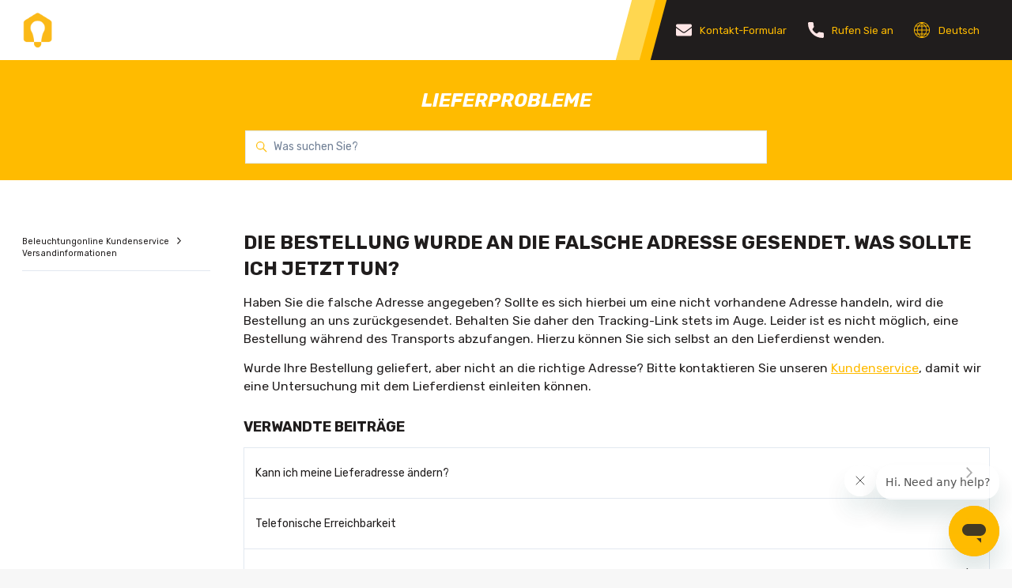

--- FILE ---
content_type: text/html; charset=utf-8
request_url: https://help.teqvion.com/hc/de/articles/12514484013853-Die-Bestellung-wurde-an-die-falsche-Adresse-gesendet-Was-sollte-ich-jetzt-tun
body_size: 16802
content:
<!DOCTYPE html>
<html dir="ltr" lang="de">
<head>
  <meta charset="utf-8" />
  <!-- v26880 -->


  <title>Die Bestellung wurde an die falsche Adresse gesendet. Was sollte ich jetzt tun? &ndash; Beleuchtungonline Kundenservice</title>

  

  <meta name="description" content="Haben Sie die falsche Adresse angegeben? Sollte es sich hierbei um eine nicht vorhandene Adresse handeln, wird die Bestellung an uns..." /><meta property="og:image" content="https://help.teqvion.com/hc/theming_assets/01HZKN363VX7JQQ9CGJGTWZTF3" />
<meta property="og:type" content="website" />
<meta property="og:site_name" content="Beleuchtungonline Kundenservice" />
<meta property="og:title" content="Die Bestellung wurde an die falsche Adresse gesendet. Was sollte ich jetzt tun?" />
<meta property="og:description" content="Haben Sie die falsche Adresse angegeben? Sollte es sich hierbei um eine nicht vorhandene Adresse handeln, wird die Bestellung an uns zurückgesendet. Behalten Sie daher den Tracking-Link stets im Au..." />
<meta property="og:url" content="https://help.teqvion.com/hc/de/articles/12514484013853-Die-Bestellung-wurde-an-die-falsche-Adresse-gesendet-Was-sollte-ich-jetzt-tun" />
<link rel="canonical" href="https://help.teqvion.com/hc/de/articles/12514484013853-Die-Bestellung-wurde-an-die-falsche-Adresse-gesendet-Was-sollte-ich-jetzt-tun">
<link rel="alternate" hreflang="de" href="https://help.teqvion.com/hc/de/articles/12514484013853-Die-Bestellung-wurde-an-die-falsche-Adresse-gesendet-Was-sollte-ich-jetzt-tun">
<link rel="alternate" hreflang="en-gb" href="https://help.teqvion.com/hc/en-gb/articles/12514484013853-What-to-do-when-my-order-has-been-shipped-to-a-wrong-address">
<link rel="alternate" hreflang="es" href="https://help.teqvion.com/hc/es/articles/12514484013853--Que-hago-si-han-enviado-mi-paquete-a-otra-direcci%C3%B3n">
<link rel="alternate" hreflang="fr" href="https://help.teqvion.com/hc/fr/articles/12514484013853-La-commande-a-%C3%A9t%C3%A9-envoy%C3%A9e-%C3%A0-une-mauvaise-adresse-Que-dois-je-faire-maintenant">
<link rel="alternate" hreflang="it-it" href="https://help.teqvion.com/hc/it-it/articles/12514484013853-L-ordine-%C3%A8-stato-inviato-all-indirizza-sbagliato-Cosa-devo-fare-ora">
<link rel="alternate" hreflang="nl" href="https://help.teqvion.com/hc/nl/articles/12514484013853-De-bestelling-is-naar-het-verkeerde-adres-verstuurd-Wat-moet-ik-nu-doen">
<link rel="alternate" hreflang="pl" href="https://help.teqvion.com/hc/pl/articles/12514484013853-Zam%C3%B3wienie-zosta%C5%82o-wys%C5%82ane-na-niew%C5%82a%C5%9Bciwy-adres-Co-mam-teraz-zrobi%C4%87">
<link rel="alternate" hreflang="x-default" href="https://help.teqvion.com/hc/nl/articles/12514484013853-De-bestelling-is-naar-het-verkeerde-adres-verstuurd-Wat-moet-ik-nu-doen">

  <link rel="stylesheet" href="//static.zdassets.com/hc/assets/application-f34d73e002337ab267a13449ad9d7955.css" media="all" id="stylesheet" />
  <link rel="stylesheet" type="text/css" href="/hc/theming_assets/15184370/12141432259997/style.css?digest=30163154024221">

  <link rel="icon" type="image/x-icon" href="/hc/theming_assets/01HZKN35X9RAHSJM0NYDG7GDWK">

    

  <meta content="width=device-width, initial-scale=1.0" name="viewport" />
<script type="text/javascript">window.Theme = Object.assign(window.Theme || {}, { assets: {}, locale: "de", signedIn: false });</script>
<script type="text/javascript" src="/hc/theming_assets/01HZKN33Q160447QQ6H535584X"></script>


<link rel="stylesheet" href="/hc/theming_assets/01HZKN1JGW6VJNMGKMBEWT95VB">
<link rel="stylesheet" href="/hc/theming_assets/01HZKN1Y10AGZD3VXHWWF6ZKTE"><link rel="stylesheet" href="/hc/theming_assets/01HZKN20XV6CGC5AMGYZ5RGYEP">


<style id="settings-styles">
  .note::before { content: ""; }
  .warning::before { content: ""; }
  
  .request_ticket_form_id { display: none; }
  
    
    .hero .svg-shape { fill: #fff; }
    
    
</style>


<link rel="preconnect" href="https://fonts.googleapis.com">
<link rel="preconnect" href="https://fonts.gstatic.com" crossorigin><link href="https://fonts.googleapis.com/css2?family=Rubik:ital,wght@0,400;0,500;0,600;0,700;1,400;1,500;1,600;1,700&display=swap" rel="stylesheet">

  
</head>
<body class="">
  
  
  

  <a class="sr-only sr-only-focusable" tabindex="1" href="#page-container">
  Zum Hauptinhalt gehen
</a><div class="layout flex flex-1 flex-column overflow-x-hidden" x-data="Widgets.mobileMenu">

  
  <header class="header relative"
    x-data="Widgets.header({ isFixed: false, isSticky: false })"
    :class="{  }">

    <nav class="navbar container h-full" :class="{ 'text-header': isOpen }">

      
      <a href="https://www.beleuchtungonline.de/" class="navbar-brand mr-auto">
        <img class="block img-fluid z-100" id="logo" src="/hc/theming_assets/01HZKN363VX7JQQ9CGJGTWZTF3" alt="Homepage für Help Center „Beleuchtungonline Kundenservice“">
      </a>

      
      <button class="navbar-toggle ml-2 lg:hidden"
        x-ref="toggle"
        :aria-expanded="isOpen && 'true'"
        @click="toggle"
        @keydown.escape="toggle">
        <span></span>
        <span class="sr-only">Navigationsmenü öffnen/schließen</span>
      </button>

      
      <div class="nav menu menu-standard lg:flex lg:align-items-center lg:h-full lg:font-size-md lg:menu-expanded lg:justify-content-end"
        x-cloak
        x-show="isOpen"
        :class="{ 'text-header': isOpen }"
        x-transition:enter="transition-fast"
        x-transition:enter-start="opacity-0"
        x-transition:enter-end="opacity-100"
        x-transition:leave="transition-fast"
        x-transition:leave-start="opacity-100 text-header"
        x-transition:leave-end="opacity-0 text-header">

        
        <div class="header-links flex flex-column align-items-center h-full bg-black lg:flex-row">
            <a class="nav-link flex align-items-center lg:ml-3 border-radius transition hover:bg-translucent" href="/hc/requests/new" :target="$el.host !== window.location.host ? '_blank' : '_self'">
              <svg class="mr-3" width="20" height="20" viewBox="0 0 512 512" xmlns="http://www.w3.org/2000/svg">
                <path d="m502.3 190.8c3.9-3.1 9.7-.2 9.7 4.7v204.5c0 26.5-21.5 48-48 48h-416c-26.5 0-48-21.5-48-48v-204.4c0-5 5.7-7.8 9.7-4.7 22.4 17.4 52.1 39.5 154.1 113.6 21.1 15.4 56.7 47.8 92.2 47.6 35.7.3 72-32.8 92.3-47.6 102-74.1 131.6-96.3 154-113.7zm-246.3 129.2c23.2.4 56.6-29.2 73.4-41.4 132.7-96.3 142.8-104.7 173.4-128.7 5.8-4.5 9.2-11.5 9.2-18.9v-19c0-26.5-21.5-48-48-48h-416c-26.5 0-48 21.5-48 48v19c0 7.4 3.4 14.3 9.2 18.9 30.6 23.9 40.7 32.4 173.4 128.7 16.8 12.2 50.2 41.8 73.4 41.4z" fill="#FFE6E6"/>
              </svg>
                Kontakt-Formular
              </a>
          
            <a class="nav-link flex align-items-center border-radius transition hover:bg-translucent" href="https://help.teqvion.com/hc/de/articles/12499570662685-Erreichbarkeit-Telefon" :target="$el.host !== window.location.host ? '_blank' : '_self'">
              <svg class="mr-3" width="20" height="20" viewBox="0 0 20 20" fill="none" xmlns="http://www.w3.org/2000/svg">
                <path d="M18.3952 13.1277C17.1707 13.1277 15.9684 12.9362 14.8291 12.5597C14.2708 12.3693 13.5845 12.544 13.2438 12.8939L10.995 14.5915C8.38703 13.1994 6.78057 11.5934 5.40745 9.00505L7.0551 6.81484C7.48318 6.38734 7.63672 5.76286 7.45276 5.17693C7.07464 4.03161 6.88255 2.8299 6.88255 1.6049C6.8826 0.719948 6.16266 0 5.27776 0H1.60484C0.719948 0 0 0.719948 0 1.60484C0 11.7481 8.25198 20 18.3952 20C19.2801 20 20.0001 19.2801 20.0001 18.3952V14.7325C20 13.8477 19.2801 13.1277 18.3952 13.1277Z" fill="#FFE6E6"/>
              </svg>
                Rufen Sie an
              </a>
          
            <div class="relative" x-data="Widgets.dropdown" @click.away="close">
              <button class="nav-link flex align-items-center border-radius transition hover:bg-translucent not-a-button h-full" aria-haspopup="true" :aria-expanded="isExpanded" x-ref="toggle">
                <svg class="mr-3 text-inherit fill-current" xmlns="http://www.w3.org/2000/svg" width="20" height="20" viewBox="0 0 122.879 122.879">
                  <path d="M109.465,89.503c0.182,0,0.359,0.019,0.533,0.053c1.146-1.998,2.191-4.095,3.135-6.286 c0.018-0.044,0.037-0.086,0.059-0.128c1.418-3.345,2.488-6.819,3.209-10.419c0.559-2.793,0.904-5.657,1.035-8.591h-16.893 c-0.307,8.574-2.867,17.03-7.639,25.371H109.465L109.465,89.503z M106.52,94.889H89.506c-5.164,7.481-12.121,14.87-20.838,22.167 c1.367-0.17,2.719-0.388,4.055-0.655c3.646-0.729,7.164-1.817,10.549-3.264l-0.002-0.004c3.441-1.48,6.646-3.212,9.609-5.199 c2.969-1.992,5.721-4.255,8.25-6.795l0.01-0.01l0,0C103.096,99.18,104.889,97.099,106.52,94.889L106.52,94.889z M54.21,117.055 c-8.716-7.296-15.673-14.685-20.838-22.166H16.361c1.631,2.21,3.423,4.291,5.379,6.24l0.01,0.011v-0.001 c2.53,2.54,5.282,4.803,8.25,6.795c2.962,1.987,6.167,3.719,9.609,5.199c0.043,0.019,0.086,0.038,0.128,0.059 c3.345,1.419,6.819,2.488,10.42,3.209C51.493,116.668,52.843,116.886,54.21,117.055L54.21,117.055z M12.852,89.503h17.122 c-4.771-8.341-7.332-16.797-7.637-25.371H5.445c0.13,2.934,0.475,5.797,1.034,8.59c0.729,3.646,1.818,7.164,3.264,10.549 l0.004-0.001C10.682,85.442,11.716,87.521,12.852,89.503L12.852,89.503z M5.445,58.747h16.997c0.625-8.4,3.412-16.857,8.407-25.371 H12.852c-1.136,1.982-2.17,4.061-3.105,6.234c-0.019,0.043-0.039,0.086-0.059,0.127C8.269,43.083,7.2,46.557,6.479,50.157 C5.92,52.95,5.575,55.814,5.445,58.747L5.445,58.747z M16.361,27.991h17.938c5.108-7.361,11.862-14.765,20.29-22.212 c-1.496,0.175-2.973,0.408-4.431,0.7c-3.647,0.729-7.164,1.818-10.549,3.264l0.001,0.003c-3.442,1.481-6.647,3.212-9.609,5.2 c-2.968,1.992-5.72,4.255-8.25,6.794l-0.011,0.01h0C19.784,23.7,17.992,25.78,16.361,27.991L16.361,27.991z M68.289,5.778 c8.428,7.447,15.182,14.851,20.291,22.212h17.939c-1.631-2.21-3.424-4.291-5.381-6.24l-0.01-0.01l0,0 c-2.529-2.54-5.281-4.802-8.25-6.794c-2.963-1.988-6.168-3.719-9.609-5.2c-0.043-0.018-0.086-0.038-0.127-0.059 c-3.346-1.418-6.82-2.488-10.42-3.208C71.264,6.187,69.785,5.954,68.289,5.778L68.289,5.778z M110.027,33.376H92.029 c4.996,8.514,7.783,16.971,8.408,25.371h16.998c-0.131-2.934-0.477-5.797-1.035-8.59c-0.73-3.646-1.818-7.164-3.264-10.549 l-0.004,0.002C112.197,37.437,111.164,35.358,110.027,33.376L110.027,33.376z M49.106,1.198C53.098,0.399,57.21,0,61.44,0 c4.23,0,8.341,0.399,12.333,1.198c3.934,0.788,7.758,1.97,11.473,3.547c0.051,0.018,0.1,0.037,0.148,0.058 c3.703,1.594,7.197,3.485,10.471,5.684c3.268,2.192,6.291,4.677,9.066,7.462c2.785,2.775,5.27,5.799,7.461,9.065 c2.197,3.275,4.09,6.768,5.684,10.473l-0.004,0.001l0.004,0.009c1.607,3.758,2.809,7.628,3.605,11.609 c0.799,3.992,1.197,8.104,1.197,12.334c0,4.23-0.398,8.343-1.197,12.335c-0.787,3.932-1.971,7.758-3.547,11.472 c-0.018,0.05-0.037,0.099-0.059,0.147c-1.594,3.705-3.486,7.197-5.684,10.472c-2.191,3.267-4.676,6.29-7.461,9.065 c-2.775,2.785-5.799,5.271-9.066,7.462c-3.273,2.198-6.768,4.091-10.471,5.684l-0.002-0.004l-0.01,0.004 c-3.758,1.606-7.629,2.808-11.609,3.604c-3.992,0.799-8.104,1.198-12.333,1.198c-4.229,0-8.342-0.399-12.334-1.198 c-3.933-0.787-7.758-1.97-11.474-3.546c-0.049-0.019-0.098-0.037-0.147-0.059c-3.705-1.593-7.197-3.485-10.472-5.684 c-3.266-2.191-6.29-4.677-9.065-7.462c-2.785-2.775-5.27-5.799-7.461-9.065c-2.198-3.274-4.09-6.767-5.684-10.472l0.004-0.002 l-0.004-0.009c-1.606-3.758-2.808-7.628-3.604-11.609C0.4,69.782,0,65.67,0,61.439c0-4.229,0.4-8.342,1.199-12.334 c0.787-3.933,1.97-7.758,3.546-11.473c0.018-0.049,0.037-0.099,0.058-0.147c1.594-3.705,3.485-7.198,5.684-10.473 c2.192-3.266,4.677-6.29,7.461-9.065c2.775-2.785,5.799-5.27,9.065-7.462c3.275-2.198,6.768-4.09,10.472-5.684l0.001,0.004 l0.009-0.004C41.254,3.197,45.125,1.995,49.106,1.198L49.106,1.198z M64.133,9.268v18.723h17.826 C77.275,21.815,71.34,15.575,64.133,9.268L64.133,9.268z M64.133,33.376v25.371h30.922c-0.699-8.332-3.789-16.788-9.318-25.371 H64.133L64.133,33.376z M64.133,64.132v25.371h22.51c5.328-8.396,8.189-16.854,8.531-25.371H64.133L64.133,64.132z M64.133,94.889 v18.952c7.645-6.283,13.902-12.601,18.746-18.952H64.133L64.133,94.889z M58.747,113.843V94.889H40 C44.843,101.24,51.1,107.559,58.747,113.843L58.747,113.843z M58.747,89.503V64.132H27.706c0.341,8.518,3.201,16.975,8.531,25.371 H58.747L58.747,89.503z M58.747,58.747V33.376H37.143c-5.529,8.583-8.619,17.04-9.319,25.371H58.747L58.747,58.747z M58.747,27.991 V9.266C51.54,15.573,45.604,21.815,40.92,27.991H58.747L58.747,27.991z"/>
                </svg>
                Deutsch
              </button>
              <div class="z-dropdown absolute my-2 bg-white border border-radius shadow-md min-w-dropdown" x-ref="menu" x-cloak x-show="isExpanded">
                <div class="py-2 font-size-sm text-left">
                  
                    <a class="dropdown-item" href="/hc/change_language/en-gb?return_to=%2Fhc%2Fen-gb%2Farticles%2F12514484013853-What-to-do-when-my-order-has-been-shipped-to-a-wrong-address" dir="ltr" rel="nofollow">
                      English (GB)
                    </a>
                  
                    <a class="dropdown-item" href="/hc/change_language/es?return_to=%2Fhc%2Fes%2Farticles%2F12514484013853--Que-hago-si-han-enviado-mi-paquete-a-otra-direcci%25C3%25B3n" dir="ltr" rel="nofollow">
                      Español
                    </a>
                  
                    <a class="dropdown-item" href="/hc/change_language/fr?return_to=%2Fhc%2Ffr%2Farticles%2F12514484013853-La-commande-a-%25C3%25A9t%25C3%25A9-envoy%25C3%25A9e-%25C3%25A0-une-mauvaise-adresse-Que-dois-je-faire-maintenant" dir="ltr" rel="nofollow">
                      Français
                    </a>
                  
                    <a class="dropdown-item" href="/hc/change_language/it-it?return_to=%2Fhc%2Fit-it%2Farticles%2F12514484013853-L-ordine-%25C3%25A8-stato-inviato-all-indirizza-sbagliato-Cosa-devo-fare-ora" dir="ltr" rel="nofollow">
                      Italiano (Italia)
                    </a>
                  
                    <a class="dropdown-item" href="/hc/change_language/nl?return_to=%2Fhc%2Fnl%2Farticles%2F12514484013853-De-bestelling-is-naar-het-verkeerde-adres-verstuurd-Wat-moet-ik-nu-doen" dir="ltr" rel="nofollow">
                      Nederlands
                    </a>
                  
                    <a class="dropdown-item" href="/hc/change_language/pl?return_to=%2Fhc%2Fpl%2Farticles%2F12514484013853-Zam%25C3%25B3wienie-zosta%25C5%2582o-wys%25C5%2582ane-na-niew%25C5%2582a%25C5%259Bciwy-adres-Co-mam-teraz-zrobi%25C4%2587" dir="ltr" rel="nofollow">
                      Polski
                    </a>
                  
                </div>
              </div>
            </div>
          </div>

        

      </div>

    </nav>
  </header> 



  <main role="main">
    <div class="bg-gray-100">
  <div class="container py-4 md:hidden">
    <div class="search search-right text-base">
      <h2 class="sr-only">Suche</h2>
        
          <form role="search" class="form-field mb-0" data-search="" data-instant="true" autocomplete="off" action="/hc/de/search" accept-charset="UTF-8" method="get"><input type="hidden" name="utf8" value="&#x2713;" autocomplete="off" /><input type="hidden" name="category" id="category" value="12476860724509" autocomplete="off" />
<input type="search" name="query" id="query" placeholder="Was suchen Sie?" autocomplete="off" aria-label="Was suchen Sie?" /></form>
        
      <svg class="search-icon text-primary fill-current transition" xmlns="http://www.w3.org/2000/svg" viewBox="0 0 12 12" aria-hidden="true">
        <use xlink:href="#icon-search" />
      </svg>
    </div>
  </div>
</div>


<div class="hero relative bg-primary">

  
  <div class="relative container z-30 py-4">

    
    <div class="my-4 text-center lg:my-5">
        <h1 class="uppercase italic">
          Lieferprobleme
        </h1>
      </div>

    
    <div class="search search-lg mb-2 text-base mx-auto hidden md:block">
      <h2 class="sr-only">Suche</h2>
        
          <form role="search" class="form-field mb-0" data-search="" data-instant="true" autocomplete="off" action="/hc/de/search" accept-charset="UTF-8" method="get"><input type="hidden" name="utf8" value="&#x2713;" autocomplete="off" /><input type="hidden" name="category" id="category" value="12476860724509" autocomplete="off" />
<input type="search" name="query" id="query" placeholder="Was suchen Sie?" autocomplete="off" aria-label="Was suchen Sie?" /></form>
        
      <svg class="search-icon text-primary fill-current transition" xmlns="http://www.w3.org/2000/svg" viewBox="0 0 12 12" aria-hidden="true">
        <use xlink:href="#icon-search" />
      </svg>
    </div>

  </div>

  
  <div class="absolute z-10 top-0 left-0 h-full w-full bg-hero"></div>

</div> 

<div class="container" id="page-container">
  <div class="row row-lg mt-5 lg:mt-7">

    <article class="col" itemscope itemtype="http://schema.org/Article">

      
      <div
        class="lg:hidden"
        data-element="table-of-contents"
        data-template="table-of-contents"
        data-selector=".content h2">
      </div>

      
      <header>
        <h1 class="my-4 lg:mt-5" title="Die Bestellung wurde an die falsche Adresse gesendet. Was sollte ich jetzt tun?" itemprop="name">
          Die Bestellung wurde an die falsche Adresse gesendet. Was sollte ich jetzt tun?
          
        </h1>

        
        <div class="flex hidden">
          <div class="media">
            
            

            
          </div>
        </div>

      </header>

      
      <section class="content article-content mb-6 lg:font-size-lg" itemprop="articleBody">

        
        <p>Haben Sie die falsche Adresse angegeben? Sollte es sich hierbei um eine nicht vorhandene Adresse handeln, wird die Bestellung an uns zurückgesendet. Behalten Sie daher den Tracking-Link stets im Auge. Leider ist es nicht möglich, eine Bestellung während des Transports abzufangen. Hierzu können Sie sich selbst an den Lieferdienst wenden.</p>
<p>Wurde Ihre Bestellung geliefert, aber nicht an die richtige Adresse? Bitte kontaktieren Sie unseren <a href="http://help.teqvion.com/" target="_self">Kundenservice</a>, damit wir eine Untersuchung mit dem Lieferdienst einleiten können.</p>

        

        
        

      </section>

      

      
      <footer class="mb-6">
        
          
  <section class="related-articles">
    
      <h2 class="related-articles-title">Verwandte Beiträge</h2>
    
    <ul>
      
        <li>
          <a href="/hc/de/related/click?data=[base64]%3D--480831db477708e62db64967822ac6c125196ab9" rel="nofollow">Kann ich meine Lieferadresse ändern?</a>
        </li>
      
        <li>
          <a href="/hc/de/related/click?data=BAh7CjobZGVzdGluYXRpb25fYXJ0aWNsZV9pZGwrCB0deEheCzoYcmVmZXJyZXJfYXJ0aWNsZV9pZGwrCB3LX8FhCzoLbG9jYWxlSSIHZGUGOgZFVDoIdXJsSSI%2FL2hjL2RlL2FydGljbGVzLzEyNDk5NTcwNjYyNjg1LVRlbGVmb25pc2NoZS1FcnJlaWNoYmFya2VpdAY7CFQ6CXJhbmtpBw%3D%3D--d4ab25c53b6d2b7c0d7242865f5ce8ce4bf86c20" rel="nofollow">Telefonische Erreichbarkeit</a>
        </li>
      
        <li>
          <a href="/hc/de/related/click?data=[base64]%3D%3D--3ef5e1709a3bf9d31294d4e30c70bc17c4d63e99" rel="nofollow">Meine Bestellung wurde versandt, aber ich habe noch nichts erhalten?</a>
        </li>
      
        <li>
          <a href="/hc/de/related/click?data=[base64]%3D%3D--76109d8d49fd6ed07ac95dc244cda4f3107b9570" rel="nofollow">Meine Bestellung ist als „ausgeliefert“ gekennzeichnet, ich habe aber noch nichts erhalten. Was soll ich jetzt tun?</a>
        </li>
      
        <li>
          <a href="/hc/de/related/click?data=BAh7CjobZGVzdGluYXRpb25fYXJ0aWNsZV9pZGwrCB2U%[base64]%3D--64238ad6461fbb7a982f3cdbce425976f8125754" rel="nofollow">Ich habe eine Bestellung aufgegeben, aber keine E-Mail-Bestätigung erhalten</a>
        </li>
      
    </ul>
  </section>


        
        
      </footer>

      

    </article>
      
      <aside class="relative flex-first hidden lg:flex lg:col lg:max-w-13">

        <div class="sticky top-0 w-full">
          <div
            data-element="navigation"
            data-template="breadcrumbs">
          </div>
          <div
            data-element="table-of-contents"
            data-template="sidebar-table-of-contents"
            data-selector=".content h2"
            data-spy="scroll"
            data-offset="20px">
          </div>
        </div>

      </aside>
    

    
    <aside class="md:col-4  hidden" x-data="{ tableOfContents: false }">
      <div :class="{ 'sticky-top': tableOfContents }" @table-of-contents:render.camel="tableOfContents = $event.target.children.length > 0">

        </div>
    </aside>

  </div>
</div>
      
      <div
        data-element="template"
        data-template="call-to-action">
      </div>
    <script type="text/javascript">document.documentElement.classList.add('article-page', 'article-' + 12514484013853)</script>

<script type="text/html" id="tmpl-breadcrumbs">
  <% var activeCategory = categories.filter(function(category) { return category.isActive; })[0] || null; %>
  <div class="py-4 mt-4 font-size-xs border-bottom">
    <a class="text-inherit" href="/hc/de">
      Beleuchtungonline Kundenservice
    </a>
    <svg class="mx-2" width="5" height="9" viewBox="0 0 5 9" fill="none" xmlns="http://www.w3.org/2000/svg">
      <path fill-rule="evenodd" clip-rule="evenodd" d="M-3.5033e-07 0.985394L3.43115 4.6171L-3.25768e-08 8.25473L0.869074 9L4.63883 5.00748L5 4.62302L4.63883 4.23855L0.869074 0.240124L-3.5033e-07 0.985394Z" fill="#201D1D"/>
    </svg>
    <a class="text-inherit" href="<%= activeCategory.html_url %>">
      <%= activeCategory.name %>
    </a>
  </div>
</script>

<script type="text/html" id="tmpl-table-of-contents">
  <% if (allItems.length > 1) { %><div class="scroll-x">
      <ol class="list-unstyled flex flex-no-wrap white-space-no-wrap">
        <% allItems.forEach(function(item) { %>
          <li class="mr-4">
            <a class="block px-5 py-4 border text-inherit no-underline" href="<%= item.html_url %>">
              <%= item.name %>
            </a>
          </li>
        <% }); %>
      </ol>
    </div>
  <% } %>
</script>

<script type="text/html" id="tmpl-sidebar-table-of-contents">
  <% if (allItems.length > 1) { %>
    <div x-data="{ active: null }" @scrollspy:active="active = $event.target">
      
      <ol class="list-unstyled">
        <% allItems.forEach(function(item, index) { %>
          <li class="border-bottom">
            <a class="block py-4 text-inherit" :class="{ 'text-primary': active === $el }" href="<%= item.html_url %>">
              <%= item.name %>
            </a>
          </li>
        <% }); %>
      </ol>
    </div>
  <% } %>
</script>
  </main>

    
  <footer class="footer mt-6" id="footer">
    <div class="container relative">

      <div class="flex flex-column justify-content-between align-items-center lg:flex-row lg:pt-6">

        <nav class="nav flex-column align-self-center text-center mt-4 font-size-md lg:flex-row lg:mt-0">
          
            <div class="relative hidden" x-data="Widgets.dropdown" @click.away="close">
              <button class="nav-link not-a-button h-full w-full" aria-haspopup="true" :aria-expanded="isExpanded" x-ref="toggle">
                <svg class="svg-icon mr-1 fill-current hidden" xmlns="http://www.w3.org/2000/svg" viewBox="0 0 24 24" aria-hidden="true">
                  <use xlink:href="#icon-locales" />
                </svg>
                Deutsch
                <svg class="svg-icon" xmlns="http://www.w3.org/2000/svg" viewBox="0 0 12 12" aria-hidden="true" :class="{ 'rotate-180': isExpanded }">
                  <use xlink:href="#icon-chevron-down" />
                </svg>
              </button>
              <div class="z-dropdown absolute my-2 bg-white border border-radius shadow-md min-w-dropdown" x-ref="menu" x-cloak x-show="isExpanded">
                <div class="py-2 font-size-sm text-left">
                  
                    <a class="dropdown-item" href="/hc/change_language/en-gb?return_to=%2Fhc%2Fen-gb%2Farticles%2F12514484013853-What-to-do-when-my-order-has-been-shipped-to-a-wrong-address" dir="ltr" rel="nofollow">
                      English (GB)
                    </a>
                  
                    <a class="dropdown-item" href="/hc/change_language/es?return_to=%2Fhc%2Fes%2Farticles%2F12514484013853--Que-hago-si-han-enviado-mi-paquete-a-otra-direcci%25C3%25B3n" dir="ltr" rel="nofollow">
                      Español
                    </a>
                  
                    <a class="dropdown-item" href="/hc/change_language/fr?return_to=%2Fhc%2Ffr%2Farticles%2F12514484013853-La-commande-a-%25C3%25A9t%25C3%25A9-envoy%25C3%25A9e-%25C3%25A0-une-mauvaise-adresse-Que-dois-je-faire-maintenant" dir="ltr" rel="nofollow">
                      Français
                    </a>
                  
                    <a class="dropdown-item" href="/hc/change_language/it-it?return_to=%2Fhc%2Fit-it%2Farticles%2F12514484013853-L-ordine-%25C3%25A8-stato-inviato-all-indirizza-sbagliato-Cosa-devo-fare-ora" dir="ltr" rel="nofollow">
                      Italiano (Italia)
                    </a>
                  
                    <a class="dropdown-item" href="/hc/change_language/nl?return_to=%2Fhc%2Fnl%2Farticles%2F12514484013853-De-bestelling-is-naar-het-verkeerde-adres-verstuurd-Wat-moet-ik-nu-doen" dir="ltr" rel="nofollow">
                      Nederlands
                    </a>
                  
                    <a class="dropdown-item" href="/hc/change_language/pl?return_to=%2Fhc%2Fpl%2Farticles%2F12514484013853-Zam%25C3%25B3wienie-zosta%25C5%2582o-wys%25C5%2582ane-na-niew%25C5%2582a%25C5%259Bciwy-adres-Co-mam-teraz-zrobi%25C4%2587" dir="ltr" rel="nofollow">
                      Polski
                    </a>
                  
                </div>
              </div>
            </div>
          </nav>

        <nav class="nav inline-flex align-self-center mt-2 font-size-md border border-white lg:mt-0">
            <a class="flex align-items-center justify-content-center p-3 border-right lg:p-4" href="https://www.instagram.com/lightexpert/" target="_blank">
              <svg width="22" height="22" viewBox="0 0 22 22" fill="none" xmlns="http://www.w3.org/2000/svg">
                <path d="M11 1.98202C13.9371 1.98202 14.285 1.9932 15.4449 2.04612C16.5174 2.09507 17.0998 2.27427 17.4875 2.42487C18.0009 2.62442 18.3674 2.86282 18.7523 3.24773C19.1372 3.63263 19.3756 3.99911 19.5751 4.51251C19.7257 4.90017 19.9049 5.48261 19.9539 6.55506C20.0068 7.71501 20.018 8.06288 20.018 11C20.018 13.9372 20.0068 14.285 19.9539 15.4449C19.9049 16.5174 19.7257 17.0999 19.5751 17.4875C19.3756 18.0009 19.1372 18.3674 18.7523 18.7523C18.3674 19.1372 18.0009 19.3756 17.4875 19.5751C17.0998 19.7258 16.5174 19.905 15.4449 19.9539C14.2852 20.0068 13.9373 20.018 11 20.018C8.06266 20.018 7.71479 20.0068 6.55506 19.9539C5.48257 19.905 4.90013 19.7258 4.51251 19.5751C3.99906 19.3756 3.63259 19.1372 3.24768 18.7523C2.86278 18.3674 2.62437 18.0009 2.42487 17.4875C2.27423 17.0999 2.09503 16.5174 2.04608 15.445C1.99316 14.285 1.98198 13.9372 1.98198 11C1.98198 8.06288 1.99316 7.71501 2.04608 6.5551C2.09503 5.48261 2.27423 4.90017 2.42487 4.51251C2.62437 3.99911 2.86278 3.63263 3.24768 3.24773C3.63259 2.86282 3.99906 2.62442 4.51251 2.42487C4.90013 2.27427 5.48257 2.09507 6.55501 2.04612C7.71496 1.9932 8.06284 1.98202 11 1.98202ZM11 0C8.01254 0 7.63798 0.0126627 6.46471 0.0661955C5.29385 0.119641 4.49426 0.305565 3.79454 0.577508C3.07119 0.85862 2.45775 1.23475 1.84623 1.84627C1.2347 2.45779 0.858576 3.07123 0.577464 3.79458C0.305521 4.49431 0.119597 5.29389 0.0661518 6.46476C0.0126191 7.63798 0 8.01258 0 11C0 13.9875 0.0126191 14.3621 0.0661518 15.5353C0.119597 16.7062 0.305521 17.5057 0.577464 18.2055C0.858576 18.9288 1.2347 19.5423 1.84623 20.1538C2.45775 20.7653 3.07119 21.1414 3.79454 21.4225C4.49426 21.6945 5.29385 21.8804 6.46471 21.9338C7.63798 21.9874 8.01254 22 11 22C13.9874 22 14.362 21.9874 15.5352 21.9338C16.7061 21.8804 17.5057 21.6945 18.2054 21.4225C18.9288 21.1414 19.5422 20.7653 20.1537 20.1538C20.7653 19.5423 21.1414 18.9288 21.4225 18.2055C21.6944 17.5057 21.8804 16.7062 21.9338 15.5353C21.9873 14.3621 22 13.9875 22 11C22 8.01258 21.9873 7.63798 21.9338 6.46476C21.8804 5.29389 21.6944 4.49431 21.4225 3.79458C21.1414 3.07123 20.7653 2.45779 20.1537 1.84627C19.5422 1.23475 18.9288 0.85862 18.2054 0.577508C17.5057 0.305565 16.7061 0.119641 15.5352 0.0661955C14.362 0.0126627 13.9874 0 11 0ZM11 5.35136C7.88032 5.35136 5.35131 7.88036 5.35131 11C5.35131 14.1197 7.88032 16.6487 11 16.6487C14.1196 16.6487 16.6486 14.1197 16.6486 11C16.6486 7.88036 14.1196 5.35136 11 5.35136ZM11 14.6667C8.97495 14.6667 7.33329 13.0251 7.33329 11C7.33329 8.97499 8.97495 7.33333 11 7.33333C13.025 7.33333 14.6667 8.97499 14.6667 11C14.6667 13.0251 13.025 14.6667 11 14.6667ZM18.1918 5.12819C18.1918 5.85721 17.6008 6.44821 16.8718 6.44821C16.1428 6.44821 15.5518 5.85721 15.5518 5.12819C15.5518 4.39916 16.1428 3.80821 16.8718 3.80821C17.6008 3.80821 18.1918 4.39916 18.1918 5.12819Z" fill="#FFFFFF">
                </path>
              </svg>
            </a>
          
            <a class="flex align-items-center justify-content-center p-3 border-right lg:p-4" href="https://www.youtube.com/@lightexpert5352" target="_blank">
              <svg width="22" height="16" viewBox="0 0 22 16" fill="none" xmlns="http://www.w3.org/2000/svg">
                <path d="M18.2768 0H3.72296H3.7232C2.73561 0 1.78865 0.39215 1.09051 1.09051C0.392132 1.78865 0 2.73561 0 3.7232V11.5078V11.5076C0 12.4952 0.39215 13.4421 1.09051 14.1403C1.78865 14.8386 2.73561 15.2308 3.7232 15.2308H18.277H18.2768C19.2644 15.2308 20.2114 14.8386 20.9095 14.1403C21.6079 13.4421 22 12.4952 22 11.5076V3.72296V3.7232C22 2.73561 21.6078 1.78865 20.9095 1.09051C20.2114 0.392132 19.2644 0 18.2768 0ZM15.3087 7.76406L8.70868 11.1487C8.65627 11.1756 8.5937 11.1737 8.54341 11.1432C8.49289 11.113 8.46196 11.0585 8.46149 10.9997V4.23047C8.46196 4.17169 8.49289 4.11715 8.54341 4.08693C8.5937 4.05648 8.65627 4.05459 8.70868 4.0815L15.3087 7.46611C15.3651 7.49515 15.4008 7.55323 15.4008 7.61674C15.4008 7.68025 15.3651 7.73833 15.3087 7.76737V7.76406Z" fill="#FFFFFF">
                </path>
              </svg>
            </a>
          
            <a class="flex align-items-center justify-content-center p-3 border-right lg:p-4" href="https://www.facebook.com/Lightexpert/" target="_blank">
              <svg width="22" height="22" viewBox="0 0 22 22" fill="none" xmlns="http://www.w3.org/2000/svg">
                <path d="M11 0C4.92525 0 0 4.95062 0 11.0567C0 16.5997 4.06267 21.1772 9.3555 21.977V13.9867H6.63392V11.0806H9.3555V9.14663C9.3555 5.9448 10.9074 4.53968 13.5548 4.53968C14.8225 4.53968 15.4935 4.63459 15.8107 4.67697V7.21355H14.0048C12.881 7.21355 12.4887 8.28513 12.4887 9.49215V11.0806H15.7822L15.3358 13.9867H12.4887V22C17.8576 21.2684 22 16.6541 22 11.0567C22 4.95062 17.0748 0 11 0Z" fill="#FFFFFF">
                </path>
              </svg>
            </a>
          
            <a class="flex align-items-center justify-content-center p-3 lg:p-4" href="https://nl.pinterest.com/lightexpertnl/" target="_blank">
              <svg width="22" height="22" viewBox="0 0 22 22" fill="none" xmlns="http://www.w3.org/2000/svg">
                <path d="M22 11C22 17.0751 17.0751 22 11 22C4.92489 22 0 17.0751 0 11C0 4.92482 4.92489 1.71661e-05 11 1.71661e-05C17.0751 1.71661e-05 22 4.92482 22 11Z" fill="none">
                </path>
                <path d="M11 1.71661e-05C4.92489 1.71661e-05 0 4.92491 0 11C0 15.6602 2.89941 19.644 6.99131 21.2467C6.89519 20.3764 6.80827 19.0379 7.02946 18.0878C7.22936 17.2293 8.31933 12.6201 8.31933 12.6201C8.31933 12.6201 7.9903 11.9611 7.9903 10.9869C7.9903 9.45738 8.87685 8.31547 9.98071 8.31547C10.9192 8.31547 11.3725 9.02006 11.3725 9.86495C11.3725 10.8088 10.7716 12.2198 10.4615 13.5275C10.2023 14.6223 11.0105 15.5152 12.0904 15.5152C14.0455 15.5152 15.5483 13.4537 15.5483 10.478C15.5483 7.84425 13.6559 6.0028 10.9536 6.0028C7.82367 6.0028 5.98655 8.35037 5.98655 10.7765C5.98655 11.7219 6.35075 12.7357 6.8052 13.2868C6.8951 13.3957 6.90827 13.4911 6.88149 13.6023C6.79799 13.9497 6.61242 14.6969 6.57599 14.8498C6.52802 15.0512 6.41657 15.0939 6.2081 14.9969C4.83427 14.3574 3.97531 12.3488 3.97531 10.7355C3.97531 7.26554 6.49646 4.07885 11.2434 4.07885C15.0593 4.07885 18.0248 6.79801 18.0248 10.4319C18.0248 14.2229 15.6344 17.2739 12.3167 17.2739C11.2021 17.2739 10.1542 16.6949 9.7955 16.0108C9.7955 16.0108 9.24393 18.1111 9.11021 18.6258C8.86189 19.5812 8.19147 20.7788 7.74306 21.5095C8.77226 21.8281 9.86602 22 11 22C17.0752 22 22.0001 17.0751 22.0001 11C22.0001 4.92491 17.0752 1.71661e-05 11 1.71661e-05Z" fill="#FFFFFF">
                </path>
              </svg>
            </a>
          </nav>
      </div>

      <div class="flex flex-column my-4 font-size-xs text-center lg:flex-row lg:justify-content-between lg:my-5">
        <p class="text-white mb-0 lg:mr-auto">
          Bewertet von Kunden mit 9,2 von 36.297 Bewertungen <a class="font-bold text-inherit" href="#">-</a>
          <span class="hidden mx-2 lg:inline">|</span>
          <span class="block lg:inline">© Copyright 2025 - Teqvion</span>
        </p>
        <nav class="nav flex align-items-center justify-content-center">
          <a class="nav-link px-0 lg:mr-6" href="#">
            Algemene voorwaarden<span class="mx-2 md:hidden">|</span>
          </a>
          <a class="nav-link px-0 lg:mr-6" href="#">
            Privacy Policy<span class="mx-2 md:hidden">|</span>
          </a>
          <a class="nav-link px-0" href="#">
            Cookies
          </a>
        </nav>
      </div></div>
  </footer> 

</div> 


<script type="text/javascript" src="/hc/theming_assets/01HZKN1JMEPY10FQGMZJ7AEHT1" defer></script>
<script type="text/javascript" src="/hc/theming_assets/01HZKN1N3K0M85NX48H8XG5NQT" defer></script>
<script type="text/javascript" src="/hc/theming_assets/01HZKN220NZGD728XS6WHR2ZV4" defer></script>
<script type="text/javascript" src="/hc/theming_assets/01HZKN35PFZB1160WVVNQNN2MW" defer></script>
<script type="text/javascript" src="https://cdn.jsdelivr.net/combine/npm/alpinejs@3.x.x/dist/cdn.min.js,npm/plyr@~3.6.4/dist/plyr.polyfilled.min.js" defer>
</script>
<script type="text/javascript" src="/hc/theming_assets/01HZKN1T4HTTRNSAZS1E2FZQ8C" defer></script><script type="text/javascript" src="/hc/theming_assets/01HZKN2121T889TBVR7PPDS297" defer></script>
  
  
  
    <template id="tmpl-call-to-action">
      <div class="relative border-top -mb-4 lg:hidden">
        <div class="container">
          
            <h3 class="flex align-items-center mb-3">
              
                
              
              <div class="circle bg-green-500 h-3 w-3 ml-3"></div>
            </h3>
          
          
            <p class="font-size-lg">
              
                
              
            </p>
          
        </div>
      </div>
    </template>
  
<svg xmlns="http://www.w3.org/2000/svg" class="hidden">
  <symbol id="icon-search">
    <circle cx="4.5" cy="4.5" r="4" fill="none" stroke="currentColor"/>
    <path stroke="currentColor" stroke-linecap="round" d="M11 11L7.5 7.5"/>
  </symbol>
  <symbol id="icon-lock">
    <rect width="12" height="9" x="2" y="7" fill="currentColor" rx="1" ry="1"/>
    <path fill="none" stroke="currentColor" d="M4.5 7.5V4a3.5 3.5 0 017 0v3.5"/>
  </symbol>
  <symbol id="icon-star">
    <polygon points="213 325 81 405 116 255 0 154 153 141 213 0 273 141 426 154 310 255 345 405"></polygon>
  </symbol>
  <symbol id="icon-chevron-down">
    <path fill="none" stroke="currentColor" stroke-linecap="round" d="M3 4.5l2.6 2.6c.2.2.5.2.7 0L9 4.5"/>
  </symbol>
  <symbol id="icon-agent">
    <path fill="currentColor" d="M6 0C2.7 0 0 2.7 0 6s2.7 6 6 6 6-2.7 6-6-2.7-6-6-6zm0 2c1.1 0 2 .9 2 2s-.9 2-2 2-2-.9-2-2 .9-2 2-2zm2.3 7H3.7c-.3 0-.4-.3-.3-.5C3.9 7.6 4.9 7 6 7s2.1.6 2.6 1.5c.1.2 0 .5-.3.5z"/>
  </symbol>
  </svg>

<script type="text/javascript">
  Theme.assets['notification'] = "/hc/theming_assets/01HZKN30G06D21R95VXPSKNF6J";</script>








<template id="tmpl-article-list">
  <div class="border-top border-bottom lg:border-transparent my-5" x-data="toggle({ isOpen: false })" @collapse:show.stop="open" @collapse:hide.stop="close">

    
    <h3 class="flex align-items-center justify-content-between my-4 font-size-lg cursor-pointer lg:hidden" data-toggle="collapse" data-target="#sidebar-article-navigation" aria-controls="sidebar-article-navigation" aria-expanded="false">
      Kategorien
      <svg class="fill-current pointer-events-none ml-3" :class="isOpen && 'rotate-180'" width="14px" viewBox="0 0 40 20" xmlns="http://www.w3.org/2000/svg">
        <path d="M20,19.5 C19.4,19.5 18.9,19.3 18.4,18.9 L1.4,4.9 C0.3,4 0.2,2.4 1.1,1.4 C2,0.3 3.6,0.2 4.6,1.1 L20,13.8 L35.5,1.1 C36.6,0.2 38.1,0.4 39,1.4 C39.9,2.5 39.7,4 38.7,4.9 L21.7,18.9 C21.1,19.3 20.5,19.5 20,19.5 Z" fill-rule="nonzero"></path>
      </svg>
    </h3>

    <div class="collapse lg:expand lg:flex-column" id="sidebar-article-navigation">
      <ul class="list-unstyled font-size-lg w-full pt-4">
        <% categories.forEach(function(category, index) { %>
          <li class="font-semibold" x-data="toggle({ isOpen: <%= !!category.isActive %> })" @collapse:show.stop="open" @collapse:hide.stop="close">

            
            <div class="flex justify-content-between align-items-center">
              <a class="flex-1 py-3 text-inherit font-bold" :class="{ 'text-inherit': !isOpen }" href="<%= category.html_url %>">
                <%= category.name %>
              </a>
              <button class="p-2 ml-1 not-a-button border-radius transition cursor-pointer hover:bg-gray-200 hidden lg:block" :class="{ 'is-active': isOpen }" :aria-expanded="isOpen" data-toggle="collapse" data-target="#category-<%= category.id %>">
                <svg class="text-inherit fill-current pointer-events-none" :class="{ 'rotate-180': isOpen }" width="12px" height="12px" viewBox="0 0 324 190" xmlns="http://www.w3.org/2000/svg" aria-hidden="true">
                  <path d="M162,190 C156,190 150,187 146,183 L7,38 C-2,29 -2,15 7,7 C16,-2 30,-2 39,7 L162,135 L285,7 C293,-2 308,-2 317,7 C326,15 326,29 317,38 L178,183 C174,187 168,190 162,190 Z"></path>
                </svg>
              </button>
            </div>

            <div class="hidden lg:block">
              
              <%= partial('partial-article-list-sections', {
                id: 'category-' + category.id,
                parentId: '#sidebar-article-navigation',
                sections: category.sections,
                activeCategoryId: activeCategoryId,
                activeSectionId: activeSectionId,
                activeArticleId: activeArticleId,
                partial: partial
              }) %>
            </div>
          </li>
        <% }); %>
      </ul>
    </div>
  </div>
</template>


<template id="tmpl-section-list">
  <% var maxSections =  5 %>
  <div class="border-top border-bottom lg:border-transparent my-5 lg:bg-gray-200 lg:px-5 lg:py-4 lg:my-6" x-data="toggle({ isOpen: false })" @collapse:show.stop="open" @collapse:hide.stop="close">

    
    <h3 class="flex align-items-center justify-content-between my-4 cursor-pointer lg:hidden" data-toggle="collapse" data-target="#sidebar-section-navigation" aria-controls="sidebar-section-navigation" aria-expanded="false">
      Navigationsmenü öffnen/schließen
      <svg class="fill-current pointer-events-none ml-3" :class="isOpen && 'rotate-180'" width="14px" viewBox="0 0 40 20" xmlns="http://www.w3.org/2000/svg">
        <path d="M20,19.5 C19.4,19.5 18.9,19.3 18.4,18.9 L1.4,4.9 C0.3,4 0.2,2.4 1.1,1.4 C2,0.3 3.6,0.2 4.6,1.1 L20,13.8 L35.5,1.1 C36.6,0.2 38.1,0.4 39,1.4 C39.9,2.5 39.7,4 38.7,4.9 L21.7,18.9 C21.1,19.3 20.5,19.5 20,19.5 Z" fill-rule="nonzero"></path>
      </svg>
    </h3>

    <div class="collapse lg:expand lg:flex-column" id="sidebar-section-navigation">
      <div class="list-unstyled m-0">
        <% categories.forEach(function(category, index) { %>
        <div>
          <h3 class="mt-<% if (index === 0) { %>4<% } else { %>6<% } %>">
            <a class="text-inherit" href="<%= category.html_url %>">
              <%= category.name %>
            </a>
          </h3>
          <%= partial('partial-section-list-sections', { parent: category, sections: category.sections, maxSections: maxSections, partial: partial }) %>
        </div>
        <% }); %>
      </div>
    </div>
  </div>
</template>


<template id="tmpl-category-list">
  <% if (categories.length) { %>
    <div class="bg-gray-200 py-4 px-5 my-6">
      <h3 class="my-4">
        Kategorien
      </h3>
      <ul>
        <% categories.forEach(function(category) { %>
          <li>
            <a class="block py-1<% if (category.isActive) { %> underline<% } %>" href="<%= category.html_url %>">
              <%= category.name %>
            </a>
          </li>
        <% }); %>
      </ul>
    </div>
  <% } %>
</template>




<template id="tmpl-partial-article-list-sections">
  <% if (sections.length) { %>
    <ul class="list-none pl-3 mb-0 font-size-base collapse" id="<%= id %>" :class="{ 'is-visible': isOpen }" data-parent="<%= parentId %>">
      <% sections.forEach(function(section) { %>
        <li class="font-medium" x-data="toggle({ isOpen: <%= !!section.isActive %> })" @collapse:show.stop="open" @collapse:hide.stop="close">

          
          <div class="flex justify-content-between align-items-center">
            <a class="flex-1 py-2 text-inherit font-semibold" :class="{ 'text-inherit': !isOpen }" href="<%= section.html_url %>">
              <%= section.name %>
            </a>
            <button class="p-2 ml-1 not-a-button border-radius transition cursor-pointer hover:bg-gray-200" :class="{ 'is-active': isOpen }" :aria-expanded="isOpen" data-toggle="collapse" data-target="#section-<%= section.id %>">
              <svg class="text-inherit fill-current pointer-events-none" :class="{ 'rotate-180': isOpen }" width="12px" height="12px" viewBox="0 0 324 190" xmlns="http://www.w3.org/2000/svg" aria-hidden="true">
                <path d="M162,190 C156,190 150,187 146,183 L7,38 C-2,29 -2,15 7,7 C16,-2 30,-2 39,7 L162,135 L285,7 C293,-2 308,-2 317,7 C326,15 326,29 317,38 L178,183 C174,187 168,190 162,190 Z"></path>
              </svg>
            </button>
          </div>

          
          <%= partial('partial-article-list-sections', {
            id: 'section-' + section.id,
            parentId: '#' + id,
            sections: section.sections,
            activeCategoryId: activeCategoryId,
            activeSectionId: activeSectionId,
            activeArticleId: activeArticleId,
            partial: partial
          }) %>

          
          <% if (section.articles.length) { %>
            <ul class="list-none font-size-md font-normal pl-0 mb-0 collapse" :class="{ 'is-visible': isOpen }" id="section-<%= section.id %>" data-parent="#<%= id %>">
              <% section.articles.forEach(function(article) { %>
                <li>
                  <a class="block px-3 py-2 text-inherit border-radius transition<% if (article.isActive) { %> bg-gray-100<% } %>" href="<%= article.html_url %>">
                    <%= article.title %>
                  </a>
                </li>
              <% }); %>
            </ul>
          <% } %>

        </li>
      <% }); %>
    </ul>
  <% } %>
</template>


<template id="tmpl-partial-section-list-sections">
  <% if (sections.length) { %>
    <ul class="<% if (parent.hasOwnProperty('parent_section_id')) { %> pl-4 mb-0<% } %>">
      <% sections.slice(0, maxSections).forEach(function(section) { %>
        <li>
          <a class="block py-1 text-inherit<% if (section.isActive) { %> underline<% } %>" href="<%= section.html_url %>">
            <%= section.name %>
          </a>
          <%= partial('partial-section-list-sections', { parent: section, sections: section.sections, maxSections: maxSections, partial: partial }) %>
        </li>
      <% }); %>
      <% if (sections.length > maxSections) { %>
        <li>
          <a class="block py-1 text-inherit" href="<%= parent.html_url %>">
            Weitere anzeigen
          </a>
        </li>
      <% } %>
    </ul>
  <% } %>
</template>


  <!-- / -->

  
  <script src="//static.zdassets.com/hc/assets/de.26c03fa196e348d73fe2.js"></script>
  

  <script type="text/javascript">
  /*

    Greetings sourcecode lurker!

    This is for internal Zendesk and legacy usage,
    we don't support or guarantee any of these values
    so please don't build stuff on top of them.

  */

  HelpCenter = {};
  HelpCenter.account = {"subdomain":"dartshopperhelp","environment":"production","name":"Support"};
  HelpCenter.user = {"identifier":"da39a3ee5e6b4b0d3255bfef95601890afd80709","email":null,"name":"","role":"anonymous","avatar_url":"https://assets.zendesk.com/hc/assets/default_avatar.png","is_admin":false,"organizations":[],"groups":[]};
  HelpCenter.internal = {"asset_url":"//static.zdassets.com/hc/assets/","web_widget_asset_composer_url":"https://static.zdassets.com/ekr/snippet.js","current_session":{"locale":"de","csrf_token":null,"shared_csrf_token":null},"usage_tracking":{"event":"article_viewed","data":"[base64]--a82111e19b3008b7d6520a4273878f1ee538415b","url":"https://help.teqvion.com/hc/activity"},"current_record_id":"12514484013853","current_record_url":"/hc/de/articles/12514484013853-Die-Bestellung-wurde-an-die-falsche-Adresse-gesendet-Was-sollte-ich-jetzt-tun","current_record_title":"Die Bestellung wurde an die falsche Adresse gesendet. Was sollte ich jetzt tun?","current_text_direction":"ltr","current_brand_id":12141432259997,"current_brand_name":"Teqvion","current_brand_url":"https://teqvion.zendesk.com","current_brand_active":true,"current_path":"/hc/de/articles/12514484013853-Die-Bestellung-wurde-an-die-falsche-Adresse-gesendet-Was-sollte-ich-jetzt-tun","show_autocomplete_breadcrumbs":true,"user_info_changing_enabled":false,"has_user_profiles_enabled":false,"has_end_user_attachments":true,"user_aliases_enabled":false,"has_anonymous_kb_voting":false,"has_multi_language_help_center":true,"show_at_mentions":false,"embeddables_config":{"embeddables_web_widget":true,"embeddables_help_center_auth_enabled":false,"embeddables_connect_ipms":false},"answer_bot_subdomain":"static","gather_plan_state":"subscribed","has_article_verification":false,"has_gather":true,"has_ckeditor":false,"has_community_enabled":false,"has_community_badges":true,"has_community_post_content_tagging":false,"has_gather_content_tags":true,"has_guide_content_tags":true,"has_user_segments":true,"has_answer_bot_web_form_enabled":true,"has_garden_modals":false,"theming_cookie_key":"hc-da39a3ee5e6b4b0d3255bfef95601890afd80709-2-preview","is_preview":false,"has_search_settings_in_plan":true,"theming_api_version":2,"theming_settings":{"color_primary":"rgba(255, 187, 0, 1)","color_primary_inverse":"#fff","color_secondary":"#b4b8bf","color_secondary_inverse":"#fff","color_tertiary":"#9eb8db","color_tertiary_inverse":"#fff","color_heading":"#201D1D","color_text":"#201D1D","color_link":"rgba(255, 187, 0, 1)","color_outline":"rgba(255, 187, 0, 1)","color_border":"#e2e8f0","color_gray_100":"#F5F5F5","color_gray_200":"#F0F0F0","color_gray_600":"#718096","bg_color":"#fff","heading_font":"'Rubik', -apple-system, BlinkMacSystemFont, 'Segoe UI', Helvetica, Arial, sans-serif","text_font":"'Rubik', -apple-system, BlinkMacSystemFont, 'Segoe UI', Helvetica, Arial, sans-serif","base_font_size":"14px","favicon":"/hc/theming_assets/01HZKN35X9RAHSJM0NYDG7GDWK","logo":"/hc/theming_assets/01HZKN363VX7JQQ9CGJGTWZTF3","logo_height":"48px","homepage_background_image":"/hc/theming_assets/01HZKN37027JZ33NX60AG3QDBE","community_background_image":"/hc/theming_assets/01HZKN37QXM8DNP5X52P9839R9","content_block_1_image":"/hc/theming_assets/01K45AGKTYKYDKSKFE7JF347BZ","content_block_2_image":"/hc/theming_assets/01K45AGZJGMKYSEH7DT9AQRQR3","content_block_3_image":"/hc/theming_assets/01K45AHCZ40WT9DP8QNHYJ12NN","content_block_4_image":"/hc/theming_assets/01K45AHQ17M7Y1VF2A48K5Y65F","content_block_5_image":"/hc/theming_assets/01K4M2ZWG0ZQA6DR4KRYN53Y3H","content_block_6_image":"/hc/theming_assets/01K45AJJ4MWYH7ARGNH6GCWHFS","content_block_7_image":"/hc/theming_assets/01K47B3AGXRTRW86M5WWB1P9TS","content_block_8_image":"/hc/theming_assets/01K45C95JQ168TWF9W1BYBZS12","custom_block_1_image":"/hc/theming_assets/01HZKN3BTCYEAPK70FXNNWG508","custom_block_2_image":"/hc/theming_assets/01HZKN3BYTBNMYMB6AH7AZ0G8E","custom_block_3_image":"/hc/theming_assets/01HZKN3C31Z5Y791XESG1C4J66","custom_block_4_image":"/hc/theming_assets/01HZKN3C7TP9YWMBKQX9RT0VKZ","contact_block_1_image":"/hc/theming_assets/01HZKN3CCDBX0YQ846SWSQN0EM","contact_block_2_image":"/hc/theming_assets/01HZKN3D2XX7XQRCWH9PX2KNNB","contact_block_3_image":"/hc/theming_assets/01HZKN3DRQTHNH39G2KRMNRX2P","contact_block_4_image":"/hc/theming_assets/01HZKN3DXRVFKSF0YWRQ79H0XX","cta_block_image":"/hc/theming_assets/01HZKN3EZ9WCVCH8NMH6TC8FWT","header_search_style":"none","instant_search":true,"scoped_kb_search":true,"scoped_community_search":true,"search_placeholder":"helpcenter_-_waar_ben_je_naar_op_zoek-_homepage","fixed_header":false,"sticky_header":false,"nav_style":"standard","nav_breakpoint":"lg","full_width_header":false,"header_height":"76px","color_header_link":"rgba(255, 187, 0, 1)","color_header_link_fixed":"#fff","bg_color_header":"rgba(255, 255, 255, 1)","header_link_1_text":"helpcenter_-_contactformulier_-_homepage","header_link_1_url":"/hc/requests/new","header_link_2_text":"helpcenter_-_bel_ons-_homepage","header_link_2_url":"https://help.teqvion.com/hc/nl/articles/12499570662685-Bereikbaarheid-telefoon","header_link_3_text":"","header_link_3_url":"","show_submit_a_request_link":false,"category_dropdown_style":"none","notification_location":"none","notification_content":"notification_content","color_notification":"#fff","bg_color_notification":"rgba(255, 187, 0, 1)","back_to_top_link_style":"none","boxed_layout":false,"bg_color_boxed":"#F7F7F7","hero_heading":"helpcenter_-_hoe_kunnen_we_je_helpen_-_homepage","color_hero_heading":"#fff","hero_text":"","color_hero_text":"#fff","hero_image_style":"overlay","bg_color_hero":"rgba(255, 187, 0, 1)","bg_color_secondary_hero":"rgba(255, 187, 0, 1)","bg_gradient_hero":"linear","hero_content_alignment":"center","hero_element_shape":"none","popular_keywords_style":"none","popular_keywords_heading":"Popular searches:","popular_keywords":"invoices, payments, returns","promoted_videos_heading":"Popular videos","promoted_video_ids":"","recent_activity":"none","custom_block_style":"none","color_custom_blocks":"white","bg_color_custom_blocks":"#fafafb","custom_blocks_heading":"","number_custom_blocks":"3","number_custom_block_columns":"3","custom_block_alignment":"center","custom_block_image_height":"24px","custom_block_1_title":"Getting started","custom_block_1_description":"Discover everything you need to know to start your journey","custom_block_1_url":"#","custom_block_2_title":"Community","custom_block_2_description":"Share knowledge with other users in our community forum","custom_block_2_url":"/hc/en-us/community/topics","custom_block_3_title":"Submit a request","custom_block_3_description":"Get in touch with our helpful customer service team","custom_block_3_url":"/hc/en-us/requests/new","custom_block_4_title":"Announcements","custom_block_4_description":"Keep up to date with the latest information","custom_block_4_url":"#","content_block_style":"1-cards","color_content_blocks":"white","bg_color_content_blocks":"#fff","content_blocks_heading":"","number_content_block_columns":"3","content_block_alignment":"left","content_block_image_height":"32x","article_list_style":"2-unstyled","article_list_columns":"1","article_list_excerpt":0,"promoted_article_style":"icon","promoted_article_list_style":"3-bordered","promoted_article_list_position":"after","promoted_articles_heading":"helpcenter_-_veel_voorkomende_onderwerpen_-_homepage","promoted_article_list_columns":"1","promoted_articles_alignment":"left","promoted_article_list_excerpt":0,"contact_block_style":"none","color_contact_blocks":"white","contact_blocks_heading":"Get in touch","number_contact_blocks":"2","number_contact_block_columns":"2","contact_block_image_height":"36px","contact_block_1_title":"Message us","contact_block_1_description":"Start a conversation with our team and get the answers you need","contact_block_1_url":"#","contact_block_2_title":"Call us","contact_block_2_description":"Give us a call at 1 (800) 111-2222 8:30am - 5:30pm PST Monday to Friday","contact_block_2_url":"tel:18001112222","contact_block_3_title":"Follow us","contact_block_3_description":"Stay up to date with the latest news and information","contact_block_3_url":"https://www.twitter.com","contact_block_4_title":"Subscribe","contact_block_4_description":"Discover video tutorials covering a variety of topics","contact_block_4_url":"https://www.youtube.com/channel/UC6lpgmsTNlEbC6b4Cc7PFGg","cta_style":"banner","cta_location":"all","cta_element_heading":"HULP NODIG?","color_heading_cta":"#201D1D","cta_element_body":"Bekijk de veelgestelde vragen op onze klantenservice pagina.","color_text_cta":"#797979","cta_element_link_text":"","bg_color_cta":"#fff","category_sidebar":"none","section_sidebar":"none","show_follow_section":false,"article_metadata":"none","show_follow_article":false,"table_of_contents_style":"sidebar-left","table_of_contents_heading":"","article_navigation_style":"none","next_article_title":"Next article","previous_article_title":"Previous article","show_article_voting":false,"voting_subheading":"Help ons en laat weten of je vraag is beantwoord door dit artikel.. ","show_article_sharing":false,"share_title":"","show_recently_viewed_articles":false,"show_related_articles":true,"show_article_comments":false,"article_sidebar":"none","note_title":"Note","color_note":"rgba(255, 187, 0, 1)","warning_title":"Warning","color_warning":"rgba(250, 210, 17, 1)","enable_lightboxes":false,"enable_video_player":true,"form_list_style":"boxes","form_tip":"helpcenter_request_form_info","community_image_style":"standard","show_recent_activity_community":true,"show_follow_topic":false,"show_follow_post":false,"show_post_sharing":true,"footer_layout":"links-left","color_footer_link":"#fff","bg_color_footer":"#000","footer_link_1_text":"","footer_link_1_url":"","footer_link_2_text":"","footer_link_2_url":"","footer_link_3_text":"","footer_link_3_url":"","footer_link_4_text":"","footer_link_4_url":"","footer_link_5_text":"","footer_link_5_url":"","instagram_link":"https://www.instagram.com/lightexpert/","youtube_link":"https://www.youtube.com/@lightexpert5352","facebook_link":"https://www.facebook.com/Lightexpert/","pinterest_link":"https://nl.pinterest.com/lightexpertnl/","use_translations":true,"read_more_text":"Read more"},"has_pci_credit_card_custom_field":false,"help_center_restricted":false,"is_assuming_someone_else":false,"flash_messages":[],"user_photo_editing_enabled":true,"user_preferred_locale":"en-gb","base_locale":"de","login_url":"https://dartshopperhelp.zendesk.com/access?brand_id=12141432259997\u0026return_to=https%3A%2F%2Fhelp.teqvion.com%2Fhc%2Fde%2Farticles%2F12514484013853-Die-Bestellung-wurde-an-die-falsche-Adresse-gesendet-Was-sollte-ich-jetzt-tun","has_alternate_templates":false,"has_custom_statuses_enabled":true,"has_hc_generative_answers_setting_enabled":true,"has_generative_search_with_zgpt_enabled":false,"has_suggested_initial_questions_enabled":false,"has_guide_service_catalog":true,"has_service_catalog_search_poc":false,"has_service_catalog_itam":false,"has_csat_reverse_2_scale_in_mobile":false,"has_knowledge_navigation":false,"has_unified_navigation":false,"has_unified_navigation_eap_access":false,"has_csat_bet365_branding":false,"version":"v26880","dev_mode":false};
</script>

  
  
  <script src="//static.zdassets.com/hc/assets/hc_enduser-9d4172d9b2efbb6d87e4b5da3258eefa.js"></script>
  <script type="text/javascript" src="/hc/theming_assets/15184370/12141432259997/script.js?digest=30163154024221"></script>
  
</body>
</html>

--- FILE ---
content_type: application/javascript
request_url: https://help.teqvion.com/hc/theming_assets/01HZKN33Q160447QQ6H535584X
body_size: 12088
content:

/**
 * Executes a callback function when the page is ready.
 *
 * @param callback
 */
var ready = function(callback) {
  if (document.readyState !== "loading") callback();
  else document.addEventListener("DOMContentLoaded", callback);
};

/**
 * Executes a callback function for each element returned by a given selector.
 *
 * @param selector
 * @param callback
 */
var each = function(selector, callback) {
  Array.prototype.forEach.call(document.querySelectorAll(selector), function(el, index) {
    callback(el, index);
  });
};

// True if debug mode is enabled
var DEBUG = true;

// True if sideloading should be used when fetching data from the Zendesk REST API
// @see https://developer.zendesk.com/documentation/ticketing/using-the-zendesk-api/side_loading/
var SIDELOADING = false;

var ClassName = {
  HOVER:     'is-hovering',
  ACTIVE:    'is-active',
  FOCUS:     'is-focused',
  VISIBLE:   'is-visible',
  DISABLED:  'is-disabled',
  OPEN:      'is-open',
  HIDDEN:    'is-hidden',
  INVISIBLE: 'invisible',
  EXPANDED:  'is-expanded',
  SELECTED:  'is-selected'
};

var Util = (function() {
  "use strict";

  var MINUTE = 1000 * 60;
  var HOUR = MINUTE * 60;

  // Inflight request resolve functions awaiting data
  // @see Util.request()
  var requests = {};

  var API = {

    locale: Theme.locale,

    classNames: ClassName,

    endpoints: {
      'articles': {
        'product': 'help_center/' + Theme.locale,
        'endpoint': 'articles.json',
        'sideloads': ['categories', 'sections', 'users', 'translations'],
        'properties': ["id",  "title", "name", "html_url", "position", "category_id", "parent_section_id", "section_id", "promoted", "sorting"]
      },
      'sections': {
        'product': 'help_center/' + Theme.locale,
        'endpoint': 'sections.json',
        'sideloads': ['categories', 'translations'],
        'properties': ["id",  "name", "html_url", "position", "category_id", "parent_section_id", "sorting"]
      },
      'categories': {
        'product': 'help_center/' + Theme.locale,
        'endpoint': 'categories.json',
        'sideloads': ['translations'],
        'properties': ["id",  "name", "html_url", "position", "sorting"]
      },
      'posts': {
        'product': 'community',
        'endpoint': 'posts.json',
        'sideloads': ['topics', 'users'],
        'properties': ["id",  "title", "html_url", "position", "featured", "pinned", "topic_id"]
      },
      'topics': {
        'product': 'community',
        'endpoint': 'topics.json',
        'sideloads': [],
        'properties': ["id",  "name", "html_url", "position"]
      }
    },

    /**
     * Prints to the browser console if debugging is enabled.
     */
    log: function() {
      if (DEBUG === true) {
        console.log.apply(this, arguments);
      }
    },

    /**
     * Returns the type of a given value.
     *
     * @param value
     * @returns {string}
     */
    typeOf: function(value) {
      return {}.toString.call(value).match(/\s([a-z]+)/i)[1].toLowerCase();
    },

    /**
     * Returns an array of objects that are unique with respect to a particular property.
     *
     * @param array
     * @param property
     * @returns {*}
     */
    unique: function unique(array, property) {
      var properties = array.map(function(obj) {
        return obj[property];
      });
      return array.filter(function(obj, i) {
        return properties.indexOf(obj[property]) === i;
      });
    },

    /**
     * Returns an object composed of properties from another object.
     *
     * @param obj
     * @param props
     * @returns {{}}
     */
    pick: function pick(obj, props) {
      var picked = {};
      if (!obj) {
        return picked;
      }

      if (!props || !props.length) {
        return obj;
      }

      props.forEach(function(prop) {
        if (obj.hasOwnProperty(prop)) {
          picked[prop] = obj[prop];
        }
      });
      return picked;
    },

    /**
     * Returns the closest ancestor of the current element (or the current element itself) which matches the selectors.
     *
     * @param el
     * @param selector
     * @returns {*}
     */
    closest: function(el, selector) {
      if (Element.prototype.closest) {
        return el.closest(selector);
      }
      do {
        if (Element.prototype.matches && el.matches(selector)
          || Element.prototype.msMatchesSelector && el.msMatchesSelector(selector)
          || Element.prototype.webkitMatchesSelector && el.webkitMatchesSelector(selector)) {
          return el;
        }
        el = el.parentElement || el.parentNode;
      } while (el !== null && el.nodeType === 1);
      return null;
    },

    /**
     * Returns a function that will be called after it stops being called for `wait` milliseconds.
     *
     * If `immediate` is passed, trigger the function on the leading edge instead of the trailing edge.
     *
     * @see https://davidwalsh.name/javascript-debounce-function
     *
     * @param func
     * @param wait
     * @param immediate
     * @returns {Function}
     */
    debounce: function(func, wait, immediate) {
      var timeout;
      return function() {
        var context = this;
        var args = arguments;
        var callNow = immediate && !timeout;

        var later = function() {
          timeout = null;
          if (!immediate) {
            func.apply(context, args);
          }
        };

        clearTimeout(timeout);
        timeout = setTimeout(later, wait);
        if (callNow) {
          func.apply(context, args);
        }
      };
    },

    /**
     * Throttles a given function.
     *
     * @param func
     * @param limit
     * @returns {Function}
     */
    throttle: function(func, limit) {
      var inThrottle;
      return function() {
        var args = arguments;
        var context = this;
        if (!inThrottle) {
          func.apply(context, args);
          inThrottle = true;
          setTimeout(function() {
            return inThrottle = false;
          }, limit);
        }
      }
    },

    /**
     * Returns true if the given item is an object.
     *
     * @param obj
     * @returns {*|boolean}
     */
    isObject: function(obj) {
      return (obj && typeof obj === 'object' && !Array.isArray(obj));
    },

    /**
     * Extends a target object with properties from a source object.
     *
     * @param target
     * @param source
     * @returns {*}
     */
    extend: function(target, source) {
      var output = Object.assign({}, target);
      if (API.isObject(target) && API.isObject(source)) {
        Object.keys(source).forEach(function(key) {
          if (API.isObject(source[key])) {
            if (!(key in target)) {
              var obj = {};
              obj[key] =  source[key];
              Object.assign(output, obj);
            } else {
              if (API.isElement(source[key])) {
                output[key] = source[key];
              } else {
                output[key] = API.extend(target[key], source[key]);
              }
            }
          } else {
            output[key] = source[key];
          }
        });
      }
      return output;
    },

    /**
     * Returns true if the given object is an HTML element.
     *
     * @param obj
     * @returns {*|boolean}
     */
    isElement: function(obj) {
      return obj instanceof Element || obj instanceof HTMLDocument;
    },

    /**
     * Returns true if the current URL (or the one specified) is the Home page.
     * @param url
     * @returns {boolean}
     */
    isHomePage: function(url) {
      url = url || window.location.href;
      return /^http(s)?:\/\/[^\/?#]+(\/hc(\/[a-z-0-9_]+)?(\/)?(signin)?([?]([^?\/]+)?)?([#]([^#\/]+)?)?)?$/.test(url);
    },

    /**
     * Returns true if the current URL (or the one specified) is a category.
     * @param url
     * @returns {boolean}
     */
    isCategoryPage: function(url) {
      url = url || window.location.href;
      return /\/hc\/([a-z-]+\/)?categories\//i.test(url);
    },

    /**
     * Returns true if the current URL (or the one specified) is a section.
     * @param url
     * @returns {boolean}
     */
    isSectionPage: function(url) {
      url = url || window.location.href;
      return /\/hc\/([a-z-]+\/)?sections\//i.test(url);
    },

    /**
     * Returns true if the current URL (or the one specified) is an article.
     * @param url
     * @returns {boolean}
     */
    isArticlePage: function(url) {
      url = url || window.location.href;
      return /\/hc\/([a-z-]+\/)?articles\//i.test(url);
    },

    /**
     * Returns true if the current URL (or the one specified) is the Search Results page.
     * @param url
     * @returns {boolean}
     */
    isSearchResultsPage: function(url) {
      url = url || window.location.href;
      return /\/hc\/([a-z-0-9_]+\/)?search\?*.*/i.test(url);
    },

    /**
     * Returns true if the current URL (or the one specified) is the New Request page.
     * @param url
     * @returns {boolean}
     */
    isNewRequestPage: function(url) {
      url = url || window.location.href;
      return /\/hc\/([a-z-0-9_]+\/)?requests\/new(\/)?([?#].*)?$/i.test(url);
    },

    /**
     * Returns true if the current URL (or the one specified) is the Community Topic List page.
     * @param url
     * @returns {boolean}
     */
    isTopicListPage: function(url) {
      url = url || window.location.href;
      return /\/hc\/([a-z-0-9_]+\/)?community\/topics(\/)?([?#].*)?$/i.test(url);
    },

    /**
     * Returns true if the current URL (or the one specified) is the Community Post List page.
     * @param url
     * @returns {boolean}
     */
    isPostListPage: function(url) {
      url = url || window.location.href;
      return /\/hc\/([a-z-0-9_]+\/)?community\/posts(\/)?([?#].*)?$/i.test(url);
    },

    /**
     * Returns true if the current URL (or the one specified) is the Community Topic page.
     * @param url
     * @returns {boolean}
     */
    isTopicPage: function(url) {
      url = url || window.location.href;
      return /\/hc\/([a-z-0-9_]+\/)?community\/topics\/[^\/?#]+(\/)?([?#].*)?$/i.test(url);
    },

    /**
     * Returns true if the current URL (or the one specified) is the Community Post page.
     * @param url
     * @returns {boolean}
     */
    isPostPage: function(url) {
      url = url || window.location.href;
      return !API.isNewPostPage(url) && /\/hc\/([a-z-0-9_]+\/)?community\/posts\/[^\/?#]+(\/)?([?#].*)?$/i.test(url);
    },

    /**
     * Returns true if the current URL (or the one specified) is the Community New Post page.
     * @param url
     * @returns {boolean}
     */
    isNewPostPage: function(url) {
      url = url || window.location.href;
      return /\/hc\/([a-z-0-9_]+\/)?community\/posts\/new(\/)?([?#].*)?$/i.test(url);
    },

    /**
     * Returns true if the current URL (or the one specified) is the User Profile page.
     * @param url
     * @returns {boolean}
     */
    isUserProfilePage: function(url) {
      url = url || window.location.href;
      return /\/hc\/([a-z-0-9_]+\/)?profiles\/[^\/?#]+(\/)?([?#].*)?$/i.test(url);
    },

    /**
     * Sorts objects by created date (ascending).
     * @param a
     * @param b
     * @returns {number}
     */
    sortByDate: function(a, b) {
      return new Date(a['created_at']) - new Date(b['created_at']);
    },

    /**
     * Sorts objects by position.
     * @param a
     * @param b
     * @returns {number}
     */
    sortByPosition: function(a, b) {
      return a.position - b.position;
    },

    /**
     * Sorts objects by name or title.
     * @param a
     * @param b
     * @returns {number}
     */
    sortByName: function(a, b) {
      if ((a.title || a.name) < (b.title || b.name)) return -1;
      if ((a.title || a.name) > (b.title || b.name)) return 1;
      return 0;
    },

    /**
     * Sorts objects by promoted status.
     * @param a
     * @param b
     * @returns {number}
     */
    sortByPromoted: function(a, b) {
      if (a.hasOwnProperty('promoted') && b.hasOwnProperty('promoted')) {
        if (a.promoted > b.promoted) return -1;
        if (b.promoted > a.promoted) return 1;
      }
      return 0;
    },

    /**
     * Returns the object ID associated with the current URL (or the one specified).
     * @param url
     * @returns {number | null}
     */
    getPageId: function(url) {
      url = url || window.location.href;
      var links = url.split('/');
      var result = links[links.length - 1];
      return parseInt(result, 10) || null;
    },

    /**
     * Returns the value of a named URL parameter.
     *
     * @param name
     * @param url
     * @returns {string}
     */
    getURLParameter: function(name, url) {
      url = url || location.search;
      name = name.replace(/[\[]/, '\\[').replace(/[\]]/, '\\]');
      var regex = new RegExp('[\\?&]' + name + '=([^&#]*)');
      var results = regex.exec(url);
      return results === null ? '' : decodeURIComponent(results[1].replace(/\+/g, ' '));
    },

    /**
     * Sets the value of a named URL parameter.
     *
     * @param url
     * @param name
     * @param value
     * @returns {string}
     */
    setURLParameter: function(url, name, value) {
      name = encodeURIComponent(name);
      value = encodeURIComponent(value);

      var baseUrl = url.split('?')[0];
      var newParam = name + '=' + value;
      var params = '?' + newParam;
      var urlQueryString = (url.split('?')[1] === undefined) ? '' : '?' + url.split('?')[1];

      if (urlQueryString) {
        var updateRegex = new RegExp('([\?&])' + name + '[^&]*');
        var removeRegex = new RegExp('([\?&])' + name + '=[^&;]+[&;]?');

        if (typeof value === 'undefined' || value === null || value === '') {
          params = urlQueryString.replace(removeRegex, "$1");
          params = params.replace(/[&;]$/, "");
        } else if (urlQueryString.match(updateRegex) !== null) {
          params = urlQueryString.replace(updateRegex, "$1" + newParam);
        } else if (urlQueryString === '') {
          params = '?' + newParam;
        } else {
          params = urlQueryString + '&' + newParam;
        }
      }
      params = params === '?' ? '' : params;
      return baseUrl + params;
    },

    /**
     * Returns the transition duration in ms for a given element.
     *
     * @param el
     * @returns {number}
     * @private
     */
    getTransitionDuration: function(el) {
      if (!el) {
        return 0;
      }

      var computedStyle = getComputedStyle(el);
      var transitionDuration = parseFloat(computedStyle.transitionDuration);
      var transitionDelay = parseFloat(computedStyle.transitionDelay);
      if (!transitionDuration && !transitionDelay) {
        return 0
      }

      return (transitionDuration + transitionDelay) * 1000;
    },

    /**
     * Calls a given function once when a transition ends on the target element.
     *
     * If the target element has no defined transitionDuration or transitionDelay, the callback function
     * is called immediately.
     *
     * @param el
     * @param callback
     */
    onTransitionEnd: function(el, callback) {
      if (!el || !callback || typeof callback !== 'function') {
        return;
      }

      var called = false;
      var _this = this;

      el.addEventListener('transitionend', function endTransition(e) {
        if (e.target !== el) {
          return;
        }
        called = true;
        el.removeEventListener('transitionend', endTransition, false);
        callback.call(_this, e);
      }, false);

      setTimeout(function () {
        if (!called) {
          API.triggerEvent(el, 'transitionend');
        }
      }, API.getTransitionDuration(el));
    },

    /**
     * Returns a hashed version of the string provided.
     *
     * @param str
     * @returns {number}
     */
    getHashString: function(str) {
      var hash = 0;
      if (str.length === 0) {
        return hash;
      }
      for (var i = 0; i < str.length; i++) {
        var char = str.charCodeAt(i);
        hash = ((hash << 5) - hash) + char;
        hash = hash & hash;
      }
      return hash;
    },

    /**
     * Returns the values that are the intersection of two arrays.
     *
     * @param x
     * @param y
     * @returns []
     */
    intersection: function(x, y) {
      return x.filter(function(value) {
        return y.includes(value);
      });
    },

    /**
     * Compares the position of two objects.
     *
     * @param a
     * @param b
     * @returns {number}
     */
    comparePosition: function(a, b) {
      if (a.position < b.position) {
        return -1;
      } else if (a.position > b.position) {
        return 1;
      }
      return 0;
    },

    /**
     * Returns objects from the Zendesk REST API.
     *
     * Supported object types are `categories`, `sections`, `articles`,
     * `topics` and `posts`.
     *
     * @param objects
     * @param properties
     * @returns {Promise}
     */
    get: function(objects, properties) {
      if (typeof objects === 'string') {
        objects = [objects];
      }

      if (!Array.isArray(objects) || !objects.length) {
        return new Promise(function(resolve, reject) {
          reject(new Error('The object argument provided is invalid'));
        });
      }

      var supportedEndpoints = Object.keys(API.endpoints);
      var supportedObjects = objects.filter(function(obj) {
        return supportedEndpoints.indexOf(obj) !== -1;
      });

      if (!supportedObjects.length) {
        return new Promise(function(resolve, reject) {
          reject(new Error('The specified object types are not supported'));
        });
      }

      // Identify the set of required requests
      var requests = [];
      supportedEndpoints.forEach(function(endpointId) {
        if (objects.indexOf(endpointId) !== -1) {
          var definition = API.endpoints[endpointId];
          var endpoint = definition['endpoint'];
          var sideloads = API.intersection(objects, definition['sideloads']);

          if (sideloads.length) {
            endpoint += ('?include=' + sideloads.join(','));
            supportedObjects = supportedObjects.filter(function(object) {
              return sideloads.indexOf(object) === -1;
            });
          }
          requests.push({
            id: endpointId,
            url: "/api/v2/" + definition['product'] + "/" + endpoint,
            properties: properties || definition['properties']
          });
        }
      });

      requests = requests.filter(function(request) {
        return supportedObjects.indexOf(request.id) !== -1;
      });

      if (!requests.length) {
        return new Promise(function(resolve, reject) {
          reject(new Error('No valid REST API endpoints were found'));
        });
      }

      return Promise.all(requests.map(function(obj) {
        return API.request(obj.url, obj.properties);
      })).then(function(responses) {

        // Return the response, if there's only one
        if (responses.length === 1) {
          return responses[0];
        }

        // Combine responses into a single response containing the required object types
        var result = {};
        responses.forEach(function(response) {
          for (var objectType in response) {
            if (response.hasOwnProperty(objectType) && supportedEndpoints.indexOf(objectType) !== -1) {
              result[objectType] = response[objectType];
            }
          }
        });
        return result;
      });
    },

    /**
     * Filters supported object types by the specified set of properties.
     *
     * @param json
     * @param properties
     * @returns {*}
     */
    filterObjectProperties: function(json, properties) {
      var supportedObjects = Object.keys(API.endpoints);
      for (var key in json) {
        if (json.hasOwnProperty(key) && supportedObjects.indexOf(key) !== -1 && Array.isArray(json[key])) {
          json[key] = json[key]

          // Remove draft objects
            .filter(function(object) {
              return !(object.hasOwnProperty('draft') && object.draft === true);
            })

            // Remove unnecessary object properties
            .map(function(object) {
              return API.pick(object, properties);
            });

          // Sort by position if this is the only page
          if (properties.indexOf('position') !== -1 && json['page_count'] === 1) {
            json[key].sort(API.comparePosition);
          }
        }
      }

      // Remove unnecessary response properties
      delete json['previous_page'];
      delete json['sort_by'];
      delete json['sort_order'];
      return json;
    },

    /**
     * Returns the theme preview cookie, if available.
     * @returns {string}
     */
    getPreviewCookie: function() {
      return document.cookie
        .split('; ')
        .find(function(row) { return /(^hc-[a-z0-9]+-preview)/i.test(row); });
    },

    /**
     * Returns the excerpt of a given string.
     * @param str
     * @param excerptLength
     * @returns {string}
     */
    getExcerpt: function(str, excerptLength) {
      if (excerptLength) {
        str = str.replace(/<[^>]+>/g, '');
        if (str.length > excerptLength) {
          return str.substring(0, excerptLength) + '...';
        }
      }
      return str;
    },

    /**
     * Returns a JSON response from the Zendesk REST API.
     *
     * If the response has multiple pages, all pages are returned.  Responses are filtered
     * by the specified set of properties and cached using sessionStorage.
     *
     * @param url
     * @param properties
     * @param cache
     * @returns {*}
     */
    request: function(url, properties, cache) {
      properties = properties || [];
      if (cache !== false) cache = true;

      // Add a per_page parameter to the URL, if one doesn't exist
      var perPage = Util.getURLParameter('per_page', url);
      if (!perPage) {
        url = API.setURLParameter(url, 'per_page', 100);
      }

      // Generate a cache key from the URL
      var cacheString = url + properties.join('-') + '-signed-in-' + window.Theme.signedIn;
      var cacheKey = API.getHashString(cacheString);

      // var supportedObjects = Object.keys(API.endpoints);

      var supportedObjects = Object.values(API.endpoints).reduce(function(acc, endpoint) { return acc.concat(endpoint.sideloads); }, [])
      supportedObjects = supportedObjects.concat(Object.keys(API.endpoints))
      supportedObjects = supportedObjects.filter((item, index, arr) => arr.indexOf(item) === index);

      // Check whether a valid stored JSON response exists
      if (cache) {
        var storage = Util.storage(cacheKey, true);
        if (storage.isValid(HOUR)) {
          return new Promise(function(resolve) {
            resolve(storage.get());
          });
        }
      }

      // Check for an in progress request
      if (requests.hasOwnProperty(cacheKey)) {
        return new Promise(function(resolve) {
          requests[cacheKey].push(resolve)
        });
      } else {
        requests[cacheKey] = []
      }

      /**
       * Fetch the remaining pages of results, if required.
       * @param json
       * @param properties
       * @returns {Promise}
       */
      var maybeFetchRemaining = function(json, properties) {

        // If there's a single page of results, return the page
        if (json['page_count'] && (json['page_count'] === 1 || json['page'] > 1)) {
          return json;
        }

        // If there's multiple pages of results, fetch the remaining pages
        var pages = [];
        for (var i = 2; i <= json['page_count']; i++) {
          pages.push(API.setURLParameter(json['next_page'], 'page', i));
        }

        return Promise
          .all(pages.map(function(page) {
            return API.request(page, properties, false);
          }))
          .then(function(pages) {

            // Add supported objects from each page of results to the response
            pages.forEach(function(page) {
              for (var objectType in page) {
                if (page.hasOwnProperty(objectType) && Array.isArray(page[objectType]) && supportedObjects.indexOf(objectType) !== -1) {
                  json[objectType] = json[objectType].concat(page[objectType]);
                }
              }
            });

            for (var objectType in json) {
              if (json.hasOwnProperty(objectType) && Array.isArray(json[objectType])) {

                // Ensure objects are unique with respect to ID
                json[objectType] = API.unique(json[objectType], 'id');

                // Sort objects based on position
                if (properties.indexOf('position') > -1) {
                  json[objectType].sort(API.comparePosition);
                }
              } else {
                delete json[objectType];
              }
            }
            return json;
          });
      };

      /**
       * Resolve the duplicate pending requests with the API data.
       * @param json
       */
      var maybeResolveRequests = function(json) {
        if (requests[cacheKey].length) {
          requests[cacheKey].forEach(function(resolve) {
            resolve(json)
          })
        }
      };

      return fetch(url)
        .then(function(response) {
          if (response.status !== 200) {
            return Promise.reject(new Error(response.statusText));
          }

          // Check whether the content type of the response is
          var contentType = response.headers.get('Content-Type');
          if (contentType.indexOf("application/json") === -1) {
            return Promise.reject("Response does not have a content type of JSON");
          }
          return response.json();
        })
        .then(function(json) {
          return maybeFetchRemaining(json, properties);
        })
        .then(function(json) {

          // Store the filtered JSON response
          json = API.filterObjectProperties(json, properties);

          // Remove unnecessary properties
          for (var property in json) {
            if (json.hasOwnProperty(property) && supportedObjects.indexOf(property) === -1) {
              delete json[property];
            }
          }

          if (cache) {
            storage.set(json);
            maybeResolveRequests(json);
          }
          return json;
        })
    },

    /**
     * Scrolls a given element into view.
     * @param el
     * @param offset
     * @param scrollElement
     */
    scrollIntoView: function(el, offset, scrollElement) {
      offset = parseInt(offset, 10) || 0;
      scrollElement = scrollElement || window;
      if (!el) return;
      if (offset) {
        var targetElementPosition = el.getBoundingClientRect().top;
        var scrollTop = scrollElement === window ? scrollElement.pageYOffset : scrollElement.scrollTop;
        var scrollElementOffset = scrollElement === window ? 0 : scrollElement.offsetTop;
        var offsetPosition = targetElementPosition - offset + scrollTop - scrollElementOffset;
        scrollElement.scrollTo({
          top: offsetPosition,
          behavior: 'smooth'
        });
      } else if (typeof el.scrollIntoView === 'function') {
        el.scrollIntoView({
          block: 'start',
          inline: 'nearest',
          behavior: 'smooth'
        });
      }
    },

    /**
     * Replace SVG images with inline SVGs.
     *
     * @arg options
     */
    replaceWithSVG: function(arg) {
      var elements = [];

      /**
       * Returns true if the given element is an SVG image.
       *
       * @param el
       * @returns {boolean|string|string}
       */
      var isImage = function(el) {
        return el.tagName === 'IMG' && el.src && el.src.substr(el.src.lastIndexOf('.') + 1) === 'svg';
      };

      if (typeof arg === 'string') {
        arg = document.querySelectorAll(arg);
        if (!arg) {
          return;
        }
      }

      if (NodeList.prototype.isPrototypeOf(arg)) {
        elements = Array.prototype.filter.call(arg, function(el) {
          if (isImage(el)) return true;
          el.classList.remove(ClassName.INVISIBLE);
          return false;
        });
      } else if (API.isElement(arg)) {
        if (isImage(arg)) {
          elements.push(arg);
        } else {
          arg.classList.remove(ClassName.INVISIBLE);
        }
      }

      if (!elements.length) {
        return;
      }

      // @todo add imagesLoaded step

      // Replace images with inline SVG
      elements.forEach(function(el) {
        fetch(el.src, {
          cache: 'no-cache',
          mode: 'cors',
          credentials: 'omit'
        })
          .then(function(response) {
            return response.blob();
          })
          .then(function(blob) {
            return blob.text();
          })
          .then(function(text) {
            var div = document.createElement('div');
            div.innerHTML = text.trim();
            var target = div.querySelector('svg');
            el.classList.forEach(function(className) {
              target.classList.add(className);
            });
            for (var i = 0; i < el.attributes.length; i++) {
              var attr = el.attributes[i];
              target.setAttribute(attr.name, attr.value);
            }
            target.removeAttribute('data-inline-svg');
            target.classList.remove(ClassName.INVISIBLE);
            el.replaceWith(target);
          });
      });
    },

    /**
     * Force reflow.
     *
     * @param el
     * @returns {number}
     */
    reflow: function(el) {
      return el.offsetHeight;
    },

    /**
     * Triggers a new custom event on the specified element.
     *
     * @param el
     * @param eventName
     * @param data
     * @returns {CustomEvent}
     */
    triggerEvent: function(el, eventName, data) {
      if (!eventName) {
        return;
      }

      var event = new CustomEvent(eventName, {
        bubbles: true,
        cancelable: true,
        detail: data || {}
      });

      (el || window).dispatchEvent(event);
      return event;
    },

    /**
     * Returns the selector for a given element, based on the `data-target` or `href` properties.
     *
     * @param el
     * @returns {string|null}
     */
    getSelectorFromElement: function(el) {
      var selector = el.getAttribute('data-target');
      if (!selector || selector === '#') {
        var hrefAttr = el.getAttribute('href');
        selector = hrefAttr && hrefAttr !== '#' ? hrefAttr.trim() : '';
      }
      try {
        return document.querySelector(selector) ? selector : null;
      } catch (err) {
        return null;
      }
    }

  };

  return API;

})();

/**
 * Extension framework.
 */
(function(Util) {

  /**
   * Data storage API using WeakMap.
   */
  window.dataStorage = {
    _storage: new WeakMap(),

    /**
     * Stores an object against an element,
     *
     * @param element
     * @param key
     * @param obj
     */
    put: function(element, key, obj) {
      if (!this._storage.has(element)) {
        this._storage.set(element, new Map());
      }
      this._storage.get(element).set(key, obj);
    },

    /**
     * Retrieves an object associated with an element.
     *
     * @param element
     * @param key
     * @returns {undefined|*}
     */
    get: function (element, key) {
      if (this._storage.has(element)) {
        return this._storage.get(element).get(key);
      }
      return undefined;
    },

    /**
     * Returns true if an element has an object stored against a given key.
     *
     * @param element
     * @param key
     * @returns {boolean | * | Promise<boolean>}
     */
    has: function (element, key) {
      return this._storage.has(element) && this._storage.get(element).has(key);
    },

    /**
     * Removes an object stored against an element.
     *
     * @param element
     * @param key
     * @returns {boolean | Promise<boolean> | void | IDBRequest<undefined>}
     */
    remove: function (element, key) {
      var ret = this._storage.get(element).delete(key);
      if (!this._storage.get(element).size === 0) {
        this._storage.delete(element);
      }
      return ret;
    }

  };

  // The number of extension instances that have been created
  var numberExtensions = 0;

  /**
   * Create the extension constructor.
   *
   * @param {HTMLElement} el
   * @param {object} options
   * @constructor
   */
  var Extension = function(el, options) {
    if (!Util.isElement(el)) {
      throw Error('A valid DOM element was not provided.');
    }

    this.el = el;
    this.instanceNumber = numberExtensions++;
    this.id = 'zp-' + this.instanceNumber;
    this.options = this._getOptions(options);
    this.events = Util.extend(this.events, { initialize: 'initialize' });

    this.initialize(this.options);
  };

  var _proto = Extension.prototype;

  /**
   * The default options for the extension.
   *
   * @type {{}}
   */
  _proto.defaults = {};

  /**
   * The option types for the extension.
   *
   * @type {{}}
   */
  _proto.optionTypes = {};

  /**
   * The supported events for the extension.
   *
   * @type {{}}
   */
  _proto.events = {};

  /**
   * Returns the options for the extension instance.
   *
   * @param options
   * @returns {*}
   * @private
   */
  _proto._getOptions = function(options) {

    // Extend defaults with options provided
    options = Util.extend(this.defaults, options);

    // Extend options with element data attributes
    var dataset = this.el.dataset;
    for (var key in dataset) {
      if (dataset.hasOwnProperty(key) && options.hasOwnProperty(key)) {
        var value = dataset[key];

        // Maybe perform value type conversion
        if (value === "true") value = true;
        if (value === "false") value = false;
        if (value === "null") value = null;

        // Only convert to a number if it doesn't change the string
        if (value === +value + "") value = +value;

        options[key] = value;
      }
    }

    // Validate that the options provided are of the correct type
    this._checkOptionTypes(options, this.optionTypes);

    return options;
  };

  /**
   * Checks whether each option is of the correct type.
   *
   * @param options
   * @param optionTypes
   * @private
   */
  _proto._checkOptionTypes = function(options, optionTypes) {
    for (var property in optionTypes) {
      if (Object.prototype.hasOwnProperty.call(optionTypes, property)) {
        var expectedTypes = optionTypes[property];
        var value = options[property];
        var valueType = value && Util.isElement(value) ? 'element' : Util.typeOf(value);
        if (!new RegExp(expectedTypes).test(valueType)) {
          throw new Error('Option "' + property + '" provided "' + valueType + '" but expected "' + expectedTypes + '"');
        }
      }
    }
  };

  /**
   * Initializes the extension instance.
   */
  _proto.initialize = function() {};

  /**
   * Returns the class name with a given identifier.
   *
   * @param identifier
   * @returns {*}
   * @private
   */
  _proto._getClassName = function(identifier) {
    var className = undefined;

    // Options does not include a classNames object
    if (
      !this.options.hasOwnProperty('classNames') ||
      'object' !== Util.typeOf(this.options.classNames) ||
      !this.options.classNames.hasOwnProperty(identifier)
    ) {
      return className;
    }

    var classNames = this.options.classNames;
    if (typeof classNames[identifier] === 'function') {
      className = classNames[identifier].apply(this, [].slice.call(arguments, 1));
    } else if (typeof classNames[identifier] === 'string') {
      className = classNames[identifier];
    }

    return className;
  };

  /**
   * Returns an extension constructor function.
   *
   * @param prototype
   * @returns {extension}
   */
  Util.createExtension = function(prototype) {
    var extension = function(el, options) {
      Extension.call(this, el, options);
    };

    // Extend the extension prototype
    extension.prototype = Object.create(Extension.prototype);
    for (var key in prototype) {
      if (prototype.hasOwnProperty(key)) {
        extension.prototype[key] = prototype[key];
      }
    }

    Object.defineProperty(extension.prototype, 'constructor', {
      enumerable: false,
      value: extension
    });

    return extension;
  }

})(Util || {});

/**
 * Micro-templating system.
 */
(function(Util) {

  var templateSettings = {
    evaluate: /<%([\s\S]+?)%>/g,
    interpolate: /<%=([\s\S]+?)%>/g,
    escape: /<%-([\s\S]+?)%>/g
  };

  // When customizing `templateSettings`, if you don't want to define an interpolation, evaluation or
  // escaping regex, we need one that is guaranteed not to match.
  var noMatch = /(.)^/;

  // Certain characters need to be escaped so that they can be put into a string literal.
  var escapes = {
    "'": "'",
    '\\': '\\',
    '\r': 'r',
    '\n': 'n',
    '\u2028': 'u2028',
    '\u2029': 'u2029'
  };

  var escapeRegExp = /\\|'|\r|\n|\u2028|\u2029/g;

  var escapeChar = function(match) {
    return '\\' + escapes[match];
  };

  // List of HTML entities for escaping.
  var escapeMap = {
    '&': '&amp;',
    '<': '&lt;',
    '>': '&gt;',
    '"': '&quot;',
    "'": '&#x27;',
    '`': '&#x60;'
  };

  // Functions for escaping and unescaping strings to/from HTML interpolation.
  var createEscaper = function(map) {
    var escaper = function(match) {
      return map[match];
    };

    // Regexes for identifying a key that needs to be escaped.
    var source = '(?:' + Object.keys(map).join('|') + ')';
    var testRegexp = RegExp(source);
    var replaceRegexp = RegExp(source, 'g');
    return function(string) {
      string = string == null ? '' : '' + string;
      return testRegexp.test(string) ? string.replace(replaceRegexp, escaper) : string;
    };
  };

  var escape = createEscaper(escapeMap);

  /**
   * Returns the template string for a given template ID.
   * @param templateId
   * @returns {string|(string | string)}
   */
  Util.getTemplateString = function(templateId) {
    if (!templateId) return '';
    var templates = document.querySelectorAll('#tmpl-' + templateId);
    if (!templates.length) return '';
    return templates[templates.length - 1].innerHTML || '';
  };

  /**
   * Compiles a template string into a function that can be evaluated for rendering.
   *
   * @param text
   * @param settings
   * @returns {function(*=): *}
   */
  Util.template = function(text, settings) {
    settings = settings || {};
    settings = Util.extend(settings, templateSettings);

    text = Util.decodeHTML(text);

    // Combine delimiters into one regular expression via alternation.
    var matcher = RegExp([
      (settings.escape || noMatch).source,
      (settings.interpolate || noMatch).source,
      (settings.evaluate || noMatch).source
    ].join('|') + '|$', 'g');

    // Compile the template source, escaping string literals appropriately.
    var index = 0;
    var source = "__p+='";
    text.replace(matcher, function(match, escape, interpolate, evaluate, offset) {
      source += text.slice(index, offset).replace(escapeRegExp, escapeChar);
      index = offset + match.length;

      if (escape) {
        source += "'+\n((__t=(" + escape + "))==null?'':escape(__t))+\n'";
      } else if (interpolate) {
        source += "'+\n((__t=(" + interpolate + "))==null?'':__t)+\n'";
      } else if (evaluate) {
        source += "';\n" + evaluate + "\n__p+='";
      }

      // Adobe VMs need the match returned to produce the correct offset.
      return match;
    });
    source += "';\n";

    // If a variable is not specified, place data values in local scope.
    if (!settings.variable) source = 'with(obj||{}){\n' + source + '}\n';

    source = "var __t,__p='',__j=Array.prototype.join," +
      "print=function(){__p+=__j.call(arguments,'');};\n" +
      source + 'return __p;\n';

    var render;
    try {
      render = new Function(settings.variable || 'obj', source);
    } catch (e) {
      e.source = source;
      throw e;
    }

    var template = function(data) {
      return render.call(this, data);
    };

    return template;
  };

  /**
   * Decodes HTML entities.
   * @see https://gomakethings.com/decoding-html-entities-with-vanilla-javascript/
   * @param html
   * @returns {string}
   */
  Util.decodeHTML = function(html) {
    var txt = document.createElement('textarea');
    txt.innerHTML = html;
    return txt.value;
  };

  /**
   * Renders a custom template within the given element.
   *
   * @param el
   * @param templateId
   * @param data
   * @param options
   */
  Util.renderTemplate = function(el, templateId, data, options) {
    data = data || {};
    options = options || {};

    if (!options.hasOwnProperty('replaceContent')) {
      options.replaceContent = true;
    }

    if (typeof el === 'string') el = document.querySelector(el);
    if (!el) {
      console.error('A valid HTML element was not specified');
    }

    var templates = document.querySelectorAll('#tmpl-' + templateId);
    var template = templates.length ? templates[templates.length - 1] : null;
    var templateInnerHTML = '';
    if (!template || !template.innerHTML) {
      Util.log('Template ' + templateId + ' does not exist');

      var patterns = {
        // Header
        'topbar': 'Top Bar',
        'notification': 'Notification',
        'header-search': 'Header Search',
        'category-dropdown': 'Category Dropdown',

        // Home page
        'popular-keywords': 'Popular Keywords',
        'custom-blocks': 'Custom Blocks',
        'content-blocks': 'Content Blocks',
        'contact-blocks': 'Contact Blocks',
        'call-to-action': 'Call to Action',

        // Article page
        'table-of-contents': 'Table of Contents',

        // New Request page
        'form-list': 'Form List',
        'form-tip': 'Form Tip',

        // General
        'breadcrumbs': 'Breadcrumbs',
        'articles': 'Articles',
        'recent-articles': 'Recent Articles',
        'related-articles': 'Related Articles',
        'promoted-articles': 'Promoted Articles',
        'sidebar-navigation': 'Sidebar Navigation',
        'social': 'Social links',

        // Footer
        'back-to-top-link': 'Category Dropdown',
      };

      var templateName = patterns.hasOwnProperty(templateId) ? patterns[templateId] : templateId;
      templateInnerHTML = (
        '<div class="notification-notice template-notice border border-radius my-5 px-5 py-4 font-size-md">' +
          '<h4>Custom micro-template</h4>' +
          '<p>With the theme <a href="https://support.zendesk.com/hc/en-us/articles/4408842911898#topic_pzy_jb1_wmb" target="_blank">Developer license</a> you can copy-and-paste your desired <b>' + templateName + '</b> template from our Pattern Library into the bottom of your theme\'s <a href="https://support.zendesk.com/hc/en-us/articles/4408839332250#topic_h5c_k4w_n3" target="_blank">footer.hbs template</a> and have it appear here automatically.</p>' +
        '</div>'
      );
    } else {
      templateInnerHTML = template.innerHTML;
    }

    data.partial = function(templateId, templateData) {
      var template = document.getElementById('tmpl-' + templateId);
      if (!template || !template.innerHTML) return '';
      return compileTemplate(template.innerHTML, templateData);
    };

    var compileTemplate = function(templateString, templateData) {
      var compiled = Util.template(Util.decodeHTML(templateString));
      return compiled(templateData).replace(/(^\s+|\s+$)/g,'');
    };

    var html = compileTemplate(templateInnerHTML, data);

    if (html) {
      if (options.replaceContent === true) {
        el.innerHTML = html;
      } else {
        el.insertAdjacentHTML('afterbegin', html);
      }

      // Trigger render event
      Util.triggerEvent(el, 'template:render', {
        relatedTarget: el
      });

    } else {
      if (options.removeEmptyElement === true) {
        el.remove();
      }
    }

    if (el) {

      // Maybe replace images with SVGs
      var images = el.querySelectorAll('img[data-inline-svg]');
      if (images.length) Util.replaceWithSVG(images);

      if (options.hasOwnProperty('removeClasses') && Array.isArray(options.removeClasses) && options.removeClasses.length) {
        options.removeClasses.forEach(function(className) {
          el.classList.remove(className);
        });
      }
    }
  }

})(Util || {});

/**
 * Storage API.
 */
(function(Util) {

  /**
   * Create the storage constructor.
   *
   * @param {string} id - The storage ID
   * @param {boolean} session - If true, use sessionStorage instead of localStorage
   */
  var Storage = function(id, session) {
    if (!id) {
      throw Error('Please provide an ID for your storage');
    }
    this.id = id;
    this.storage = session ? sessionStorage : localStorage;
  };

  var _proto = Storage.prototype;

  /**
   * Saves data to storage with a timestamp.
   *
   * @param {object|array|string|number} data - The data to save
   */
  _proto.set = function(data) {
    this.storage.setItem(this.id, JSON.stringify({
      timestamp: new Date().getTime(),
      data: data
    }));
  };

  /**
   * Gets data from storage.
   *
   * @param {object|array|string|number} fallback - The fallback value to return if no data is found [optional]
   * @param {boolean} full - If true, return the data AND timestamp [optional]
   * @returns {string}
   */
  _proto.get = function(fallback, full) {
    var data = this.storage.getItem(this.id);
    data = data ? JSON.parse(data) : null;
    if (!data || DEBUG === true) {
      return fallback ? fallback : data;
    }
    return full ? data : data.data;
  };

  /**
   * Returns true if stored data is still valid.
   *
   * @param {number} time - The expiry time of the data in milliseconds
   * @returns {boolean}
   */
  _proto.isValid = function(time) {
    var data = this.get(null, true);
    if (!data || DEBUG === true) {
      return false;
    }
    var difference = new Date().getTime() - data.timestamp;
    return difference < time;
  };

  /**
   * Removes an item from storage.
   */
  _proto.remove = function() {
    this.storage.removeItem(this.id);
  };

  /**
   * Returns a new Storage instance.
   *
   * @param id
   * @param session
   * @returns {Storage}
   */
  Util.storage = function(id, session) {
    return new Storage(id, session);
  };

})(Util || {});